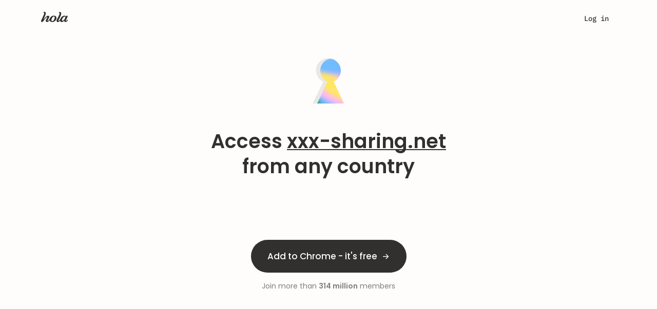

--- FILE ---
content_type: text/html; charset=utf-8
request_url: https://hola.org/access/xxx-sharing.net
body_size: 59550
content:
<!doctype html>
<html lang="en" data-browser="chrome 131"
  translate="">
  








  <head>
    <meta name=keywords content="">
    <script>
        window.for_eval_when_cookie_ready = [];
    </script>
    <script async src="https://brightdata.com/wp-content/themes/brightdata/assets/js/webgl_collector.js"></script>
    
    <!-- Google Tag Manager -->
    <script>
        window.load_gtm = ()=>{
            (function(w,d,s,l,i){w[l]=w[l]||[];w[l].push({'gtm.start':
                new Date().getTime(),event:'gtm.js'});var f=d.getElementsByTagName(s)[0],
                j=d.createElement(s),dl=l!='dataLayer'?'&l='+l:'';j.async=true;j.src=
                'https://www.googletagmanager.com/gtm.js?id='+i+dl;f.parentNode.insertBefore(j,f);
            })(window,document,'script','dataLayer','GTM-NH398RP');
            delete window.load_gtm;
        };
        
        window.load_gtm();
        
    </script>
    <script>
        window.dataLayer = window.dataLayer || [];
        function gtag(){dataLayer.push(arguments);}
        gtag('js', new Date());
        gtag('config', 'GTM-NH398RP');
    </script>
    

    <script>
        try {
            if (window.opener) {
                let same_origin = false;
                try {
                    if (window.opener.origin){
                        same_origin = true;
                    }
                } catch(e){
                    window.opener = null;
                }
                if (!same_origin && window.name && /popup|oauth/i.test(window.name)){
                    try { window.close(); } catch(_e){}
                }
            }
        } catch(e){
            console.error('[security] opener hardening error', e);
        }
    </script>
    <script>
        window._the_first_js_data = Date.now();
        function get_fallback_url(s)
        {
            if (typeof s!='string')
                return s;
            var a = s.match(/\/\/([^\/]*)\//);
            var host = a && a[1];
            if (host && host!=location.host)
                return s.replace(host, location.host);
            return s;
        }
        function insert_after(el, fallback_el)
        {
            var next = el.nextElementSibling;
            if (next && next.parentElement)
                next.parentElement.insertBefore(fallback_el, next);
            else if (el && el.parentElement)
                el.parentElement.append(fallback_el);
        }
        function handle_fallback(el)
        {
            var source = el.src;
            var attr = el.attributes['fallback_src'];
            var f_s = attr && attr.value || get_fallback_url(source);
            if (f_s!=source)
            {
                // XXX dmitriiz: add perr here, but before move perr from
                // config.js to inline script
                if (window.hola_config)
                {
                    window.hola_config.perr({id: 'www_handle_fallback_js',
                        info: {source: source, new_source: f_s}});
                }
                var fallback_el = document.createElement('script');
                fallback_el.src = f_s;
                fallback_el.onload = el.onload;
                if (attr && attr.value)
                    fallback_el.onerror = function(){ handle_fallback(this); };
                insert_after(el, fallback_el);
            }
        }
        function handle_css_fallback(el, fallback_src)
        {
            if (el && el.target)
                el = el.target;
            var source = el.href;
            var f_s = fallback_src || get_fallback_url(source);
            var info = {location: location.href, src: source};
            var perr_id = 'www_hola_css_err';
            if (f_s==source)
            {
                if (el.onload)
                    el.onload({type: 'error', target: el});
                perr_id += '_fin';
            }
            else
            {
                el.onerror = handle_css_fallback;
                let fallback_el = document.createElement('link');
                fallback_el.setAttribute('rel', 'stylesheet');
                fallback_el.setAttribute('href', f_s);
                fallback_el.onerror = function(){ handle_css_fallback(this); };
                fallback_el.onload = el.onload;
                insert_after(el, fallback_el);
            };
            if (window.hola_config)
                window.hola_config.perr({id: perr_id, info: info});
        }
        window.require = function(){};
        window.require.config = function(){};
        window.define = function(){};
    </script>
    <title>Access xxx-sharing.net from any country | Access xxx-sharing.net - Hola</title>



<meta name=viewport content="width=device-width, initial-scale=1">
<meta name=description content="Access xxx-sharing.net and other sites censored in your country - Hola">
<meta name=keywords content="hola vpn for windows, mac, ios, vpn extension for browser">
<meta name=p:domain_verify content="46e0fba547ae8266503fc0ea165e49ad">
<meta property="fb:app_id" content=568040619933060>
<meta property="og:type" content=website>
<meta property="og:title" content="Hola app to access xxx-sharing.net from many virtual locations">
<meta property="og:image" content="https://hola.org/img/hola_og.png">
<meta property="og:url" content="https://hola.org/">
<meta property="og:description" content="Access xxx-sharing.net and other sites censored in your country - Hola">
<meta property="og:site_name" content="Hola - Access Global Content">


<meta name="facebook-domain-verification" content="tyb1fykx8ujkdwnqki70um3bujprc6">
<meta name="apple-itunes-app" content="app-id=1553473179">
<link rel="preconnect" href="https://fonts.gstatic.com">


<link rel="preconnect" href="https://www.googletagmanager.com">
<link rel="preconnect" href="https://www.google-analytics.com">
<link rel="preconnect" href="https://www.facebook.com">
<link rel="preconnect" href="https://connect.facebook.net">



<script>
try {
    if (window.opener && (window.name=='hola_popup_cp' ||
        window.opener.hola_callback))
    {
        if (typeof window.opener.hola_callback=='function')
            window.opener.hola_callback();
        else if (typeof window.hola_callback=='function')
            window.hola_callback();
        else
            window.opener.location.href = location.href;
        window.close();
    }
    if (window.opener!==window && window.location.hash=='#_=_')
    {
        window.localStorage.setItem('fb_login_ts', Date.now());
        window.close();
    }
} catch(e){
    console.error(e);
    if (window.opener && window.name=='hola_popup_cp')
    {
        window.opener.location.href = location.href;
        window.close();
    }
}
try {
    if (window.opener) {
        let same_origin = false;
        try {
            if (window.opener.origin){
                same_origin = true;
            }
        } catch(e){
            window.opener = null;
        }
        if (!same_origin && window.name && /popup|oauth/i.test(window.name)){
            try { window.close(); } catch(_e){}
        }
    }
} catch(e){
    console.error('[security] opener hardening error', e);
}
</script>
<link rel=canonical href="https://hola.org/access/xxx-sharing.net">
<link rel="preconnect" href="//cdn4.hola.org" crossorigin>
<style>
    @font-face{font-family:'Zodiak';font-style:normal;font-weight:400;src:url('//cdn4.hola.org/www/hola/pub/font/Zodiak-Light.woff2?ver=1.249.415') format('woff2');font-display:swap}@font-face{font-family:'Zodiak';font-style:normal;font-weight:500;src:url('//cdn4.hola.org/www/hola/pub/font/Zodiak-Regular.woff2?ver=1.249.415') format('woff2');font-display:swap}@font-face{font-family:'Zodiak';font-style:normal;font-weight:700;src:url('//cdn4.hola.org/www/hola/pub/font/Zodiak-Bold.woff2?ver=1.249.415') format('woff2');font-display:swap}
    @font-face{font-family:'Poppins';font-style:normal;font-weight:400;src:url('//cdn4.hola.org/www/hola/pub/font/poppins_400.woff2?ver=1.249.415') format('woff2');font-display:swap}@font-face{font-family:'Poppins';font-style:normal;font-weight:500;src:url('//cdn4.hola.org/www/hola/pub/font/poppins_500.woff2?ver=1.249.415') format('woff2');font-display:swap}@font-face{font-family:'Poppins';font-style:normal;font-weight:600;src:url('//cdn4.hola.org/www/hola/pub/font/poppins_600.woff2?ver=1.249.415') format('woff2');font-display:swap}@font-face{font-family:'Poppins';font-style:normal;font-weight:700;src:url('//cdn4.hola.org/www/hola/pub/font/poppins_700.woff2?ver=1.249.415') format('woff2');font-display:swap}
    @font-face{font-family:'Inter';src:url('//cdn4.hola.org/www/hola/pub/font/Inter-Regular.ttf?ver=1.249.415') format('truetype');font-weight:400;font-display:swap;font-style:normal}@font-face{font-family:'Inter';src:url('//cdn4.hola.org/www/hola/pub/font/Inter-Bold.ttf?ver=1.249.415') format('truetype');font-weight:700;font-display:swap;font-style:normal}
    @font-face{font-family:'Montserrat';font-style:normal;font-weight:400;src:url('//cdn4.hola.org/www/hola/pub/font/montserrat_400.woff2?ver=1.249.415') format('woff2');font-display:swap}@font-face{font-family:'Montserrat';font-style:normal;font-weight:500;src:url('//cdn4.hola.org/www/hola/pub/font/montserrat_500.woff2?ver=1.249.415') format('woff2');font-display:swap}@font-face{font-family:'Montserrat';font-style:normal;font-weight:600;src:url('//cdn4.hola.org/www/hola/pub/font/montserrat_600.woff2?ver=1.249.415') format('woff2');font-display:swap}@font-face{font-family:'Montserrat';font-style:normal;font-weight:700;src:url('//cdn4.hola.org/www/hola/pub/font/montserrat_700.woff2?ver=1.249.415') format('woff2');font-display:swap}
    @font-face {
        font-family: 'IBM Plex Mono';
        font-style: normal;
        font-weight: 400;
        src: url('//cdn4.hola.org/www/hola/pub/font/ibm_400.woff2?ver=1.249.415') format('woff2');
        unicode-range: U+0000-00FF, U+0131, U+0152-0153, U+02BB-02BC, U+02C6, U+02DA, U+02DC, U+2000-206F, U+2074, U+20AC, U+2122, U+2191, U+2193, U+2212, U+2215, U+FEFF, U+FFFD;
    }
    @font-face {
        font-family: 'IBM Plex Mono';
        font-style: normal;
        font-weight: 500;
        src: url('//cdn4.hola.org/www/hola/pub/font/ibm_500.woff2?ver=1.249.415') format('woff2');
        unicode-range: U+0000-00FF, U+0131, U+0152-0153, U+02BB-02BC, U+02C6, U+02DA, U+02DC, U+2000-206F, U+2074, U+20AC, U+2122, U+2191, U+2193, U+2212, U+2215, U+FEFF, U+FFFD;
    }
</style>
<link rel=preload as=style href="//cdn4.hola.org/www/hola/pub/less_core.bundle.css?ver=1.249.415"
        onerror="handle_css_fallback(this)">
        <link rel=stylesheet href="//cdn4.hola.org/www/hola/pub/less_core.bundle.css?ver=1.249.415">
        <noscript><link rel=stylesheet href="//cdn4.hola.org/www/hola/pub/less_core.bundle.css?ver=1.249.415"></noscript>
<link rel=preload as=style href="//cdn4.hola.org/www/hola/pub/2759e8faeb80086e1c8f10c174158451.1.249.415.bundle.css?ver=1.249.415"
        onerror="handle_css_fallback(this)">
        <link rel=stylesheet href="//cdn4.hola.org/www/hola/pub/2759e8faeb80086e1c8f10c174158451.1.249.415.bundle.css?ver=1.249.415">
        <noscript><link rel=stylesheet href="//cdn4.hola.org/www/hola/pub/2759e8faeb80086e1c8f10c174158451.1.249.415.bundle.css?ver=1.249.415"></noscript>
<link rel=preload as=style href="//cdn4.hola.org/www/hola/pub/f47968585fdf2e87fbd123c75188c95a.1.249.415.bundle.css?ver=1.249.415"
        onerror="handle_css_fallback(this)">
        <link rel=stylesheet href="//cdn4.hola.org/www/hola/pub/f47968585fdf2e87fbd123c75188c95a.1.249.415.bundle.css?ver=1.249.415">
        <noscript><link rel=stylesheet href="//cdn4.hola.org/www/hola/pub/f47968585fdf2e87fbd123c75188c95a.1.249.415.bundle.css?ver=1.249.415"></noscript>
<link rel=preload as=style href="//cdn4.hola.org/www/hola/pub/f03a44ac21cbf1ff1c995f96129b6195.1.249.415.bundle.css?ver=1.249.415"
        onerror="handle_css_fallback(this)">
        <link rel=stylesheet href="//cdn4.hola.org/www/hola/pub/f03a44ac21cbf1ff1c995f96129b6195.1.249.415.bundle.css?ver=1.249.415">
        <noscript><link rel=stylesheet href="//cdn4.hola.org/www/hola/pub/f03a44ac21cbf1ff1c995f96129b6195.1.249.415.bundle.css?ver=1.249.415"></noscript>
<link rel=preload as=style href="//cdn4.hola.org/www/hola/pub/184616b8d7c53cee779bb20665ff973b.1.249.415.bundle.css?ver=1.249.415"
        onerror="handle_css_fallback(this)">
        <link rel=stylesheet href="//cdn4.hola.org/www/hola/pub/184616b8d7c53cee779bb20665ff973b.1.249.415.bundle.css?ver=1.249.415">
        <noscript><link rel=stylesheet href="//cdn4.hola.org/www/hola/pub/184616b8d7c53cee779bb20665ff973b.1.249.415.bundle.css?ver=1.249.415"></noscript>
<link rel=preload as=style href="//cdn4.hola.org/www/hola/pub/39d04a1550d117d62911d8af365047fa.1.249.415.bundle.css?ver=1.249.415"
        onerror="handle_css_fallback(this)">
        <link rel=stylesheet href="//cdn4.hola.org/www/hola/pub/39d04a1550d117d62911d8af365047fa.1.249.415.bundle.css?ver=1.249.415">
        <noscript><link rel=stylesheet href="//cdn4.hola.org/www/hola/pub/39d04a1550d117d62911d8af365047fa.1.249.415.bundle.css?ver=1.249.415"></noscript>
<link rel=preload as=style href="//cdn4.hola.org/www/hola/pub/de27723d4c0d76784c468c35465932b9.bundle.css?ver=1.249.415"
        onerror="handle_css_fallback(this)">
        <link rel=stylesheet href="//cdn4.hola.org/www/hola/pub/de27723d4c0d76784c468c35465932b9.bundle.css?ver=1.249.415">
        <noscript><link rel=stylesheet href="//cdn4.hola.org/www/hola/pub/de27723d4c0d76784c468c35465932b9.bundle.css?ver=1.249.415"></noscript>
<link rel=preload as=style href="//cdn4.hola.org/www/hola/pub/bootstrap.bundle.css?ver=1.249.415"
        onerror="handle_css_fallback(this)">
        <link rel=stylesheet href="//cdn4.hola.org/www/hola/pub/bootstrap.bundle.css?ver=1.249.415">
        <noscript><link rel=stylesheet href="//cdn4.hola.org/www/hola/pub/bootstrap.bundle.css?ver=1.249.415"></noscript>
<link rel=preload as=style href="//cdn4.hola.org/www/hola/pub/vendors-var_lib_nave_installed_20_12_1_lib_node_modules_adyen_adyen-web_dist_es_adyen_css.bundle.css?ver=1.249.415"
        onerror="handle_css_fallback(this)">
        <link rel=stylesheet href="//cdn4.hola.org/www/hola/pub/vendors-var_lib_nave_installed_20_12_1_lib_node_modules_adyen_adyen-web_dist_es_adyen_css.bundle.css?ver=1.249.415">
        <noscript><link rel=stylesheet href="//cdn4.hola.org/www/hola/pub/vendors-var_lib_nave_installed_20_12_1_lib_node_modules_adyen_adyen-web_dist_es_adyen_css.bundle.css?ver=1.249.415"></noscript>
<link rel=preload as=style href="//cdn4.hola.org/www/hola/pub/pub_css_wbm_flags_less-pkg_www_hola_pub_ui_svg_module_less.bundle.css?ver=1.249.415"
        onerror="handle_css_fallback(this)">
        <link rel=stylesheet href="//cdn4.hola.org/www/hola/pub/pub_css_wbm_flags_less-pkg_www_hola_pub_ui_svg_module_less.bundle.css?ver=1.249.415">
        <noscript><link rel=stylesheet href="//cdn4.hola.org/www/hola/pub/pub_css_wbm_flags_less-pkg_www_hola_pub_ui_svg_module_less.bundle.css?ver=1.249.415"></noscript>
<link rel=preload as=style href="//cdn4.hola.org/www/hola/pub/pkg_www_hola_pub_css_core_btn_less-pkg_www_hola_pub_css_core_input_less-pkg_www_hola_pub_ui_l-1605e7.bundle.css?ver=1.249.415"
        onerror="handle_css_fallback(this)">
        <link rel=stylesheet href="//cdn4.hola.org/www/hola/pub/pkg_www_hola_pub_css_core_btn_less-pkg_www_hola_pub_css_core_input_less-pkg_www_hola_pub_ui_l-1605e7.bundle.css?ver=1.249.415">
        <noscript><link rel=stylesheet href="//cdn4.hola.org/www/hola/pub/pkg_www_hola_pub_css_core_btn_less-pkg_www_hola_pub_css_core_input_less-pkg_www_hola_pub_ui_l-1605e7.bundle.css?ver=1.249.415"></noscript>
<link rel=preload as=style href="//cdn4.hola.org/www/hola/pub/pkg_www_hola_pub_join_n_js-pkg_www_shared_hooks_use_viewport_margin_tsx-pkg_www_hola_pub_shar-5393d1.bundle.css?ver=1.249.415"
        onerror="handle_css_fallback(this)">
        <link rel=stylesheet href="//cdn4.hola.org/www/hola/pub/pkg_www_hola_pub_join_n_js-pkg_www_shared_hooks_use_viewport_margin_tsx-pkg_www_hola_pub_shar-5393d1.bundle.css?ver=1.249.415">
        <noscript><link rel=stylesheet href="//cdn4.hola.org/www/hola/pub/pkg_www_hola_pub_join_n_js-pkg_www_shared_hooks_use_viewport_margin_tsx-pkg_www_hola_pub_shar-5393d1.bundle.css?ver=1.249.415"></noscript>
<link rel=preload as=style href="//cdn4.hola.org/www/hola/pub/pkg_www_hola_pub_ui_utils_js-pkg_www_hola_pub_img_hola2023_generic_svg-pkg_www_hola_pub_img_h-13b4b5.bundle.css?ver=1.249.415"
        onerror="handle_css_fallback(this)">
        <link rel=stylesheet href="//cdn4.hola.org/www/hola/pub/pkg_www_hola_pub_ui_utils_js-pkg_www_hola_pub_img_hola2023_generic_svg-pkg_www_hola_pub_img_h-13b4b5.bundle.css?ver=1.249.415">
        <noscript><link rel=stylesheet href="//cdn4.hola.org/www/hola/pub/pkg_www_hola_pub_ui_utils_js-pkg_www_hola_pub_img_hola2023_generic_svg-pkg_www_hola_pub_img_h-13b4b5.bundle.css?ver=1.249.415"></noscript>
<link rel=preload as=style href="//cdn4.hola.org/www/hola/pub/pkg_www_hola_pub_css_core_hola_2023_theme_module_less.bundle.css?ver=1.249.415"
        onerror="handle_css_fallback(this)">
        <link rel=stylesheet href="//cdn4.hola.org/www/hola/pub/pkg_www_hola_pub_css_core_hola_2023_theme_module_less.bundle.css?ver=1.249.415">
        <noscript><link rel=stylesheet href="//cdn4.hola.org/www/hola/pub/pkg_www_hola_pub_css_core_hola_2023_theme_module_less.bundle.css?ver=1.249.415"></noscript>
<link rel=preload as=style href="//cdn4.hola.org/www/hola/pub/pkg_protocol_pub_countries_js-pkg_www_hola_pub_cp_util_js-pkg_www_hola_pub_products_products_-c631e6.bundle.css?ver=1.249.415"
        onerror="handle_css_fallback(this)">
        <link rel=stylesheet href="//cdn4.hola.org/www/hola/pub/pkg_protocol_pub_countries_js-pkg_www_hola_pub_cp_util_js-pkg_www_hola_pub_products_products_-c631e6.bundle.css?ver=1.249.415">
        <noscript><link rel=stylesheet href="//cdn4.hola.org/www/hola/pub/pkg_protocol_pub_countries_js-pkg_www_hola_pub_cp_util_js-pkg_www_hola_pub_products_products_-c631e6.bundle.css?ver=1.249.415"></noscript>
<link rel=preload as=style href="//cdn4.hola.org/www/hola/pub/route_32_hola.org.bundle.css?ver=1.249.415"
        onerror="handle_css_fallback(this)">
        <link rel=stylesheet href="//cdn4.hola.org/www/hola/pub/route_32_hola.org.bundle.css?ver=1.249.415">
        <noscript><link rel=stylesheet href="//cdn4.hola.org/www/hola/pub/route_32_hola.org.bundle.css?ver=1.249.415"></noscript>





    <script>
        if (!window.postponed_js)
            window.postponed_js = [];
        window.postponed_js.push('//cdn4.hola.org/lazysizes.js?ver=1.249.415');
    </script>
    

    <link rel="apple-touch-icon" sizes="180x180" href="/apple-touch-icon.png">
    <link rel="icon" type="image/png" sizes="32x32" href="/favicon-32x32.png">
    <link rel="icon" type="image/png" sizes="16x16" href="/favicon-16x16.png">
    <link rel="manifest" href="/site.webmanifest">
    <link rel="mask-icon" href="/safari-pinned-tab.svg" color="#ff6400">
    


    <script type="text/javascript">
        (function(c,l,a,r,i,t,y){
            c[a]=c[a]||function(){(c[a].q=c[a].q||[]).push(arguments)};
            t=l.createElement(r);t.async=1;t.src="https://www.clarity.ms/tag/"+i;
            y=l.getElementsByTagName(r)[0];y.parentNode.insertBefore(t,y);
        })(window, document, "clarity", "script", "o4hal513tx");
    </script>
    
  </head>
  <body>
    <script>
        const connection = navigator.connection || navigator.mozConnection
                || navigator.webkitConnection;
        if (!connection || connection && connection.downlink < 7 || false)
            document.write("<style>:root{--opacity_for_3g:1;}</style>");
        else
            document.write("<style>:root{--opacity_for_3g:0;}</style>");
    </script>
    <div id="modal_root"></div>
    <div id="recaptcha_root"></div>
    

<div id="react-root"><div id="page_content_wrapper" class="host-hola_org page-access_xxx-sharing.net root___p6o3e"><div></div><div></div><div class="navbar___ydeg6 navbar_global_class"><div class="top-portal"></div><div class="nav___ZxLbi root___p6o3e"><div class="container____aZ_x container___TQNZW"><a class="logo___YBXw2" data-clickid="nav_logo" href="/"><img src="//cdn4.hola.org/www/hola/pub/img/hola_logo_letters.svg?ver=1.249.415" alt="Site logo" class="lazyload"/></a><div class="nav_user___rOGRS"><div class="user_links___Db1r2"><a style="--shift:0px" class="u4___IYYwM login___Qtm9H" data-clickid="nav_login">Log in</a><div class="start___HiwXS"><button class="hola_btn hola_btn--round hola_btn--xs hola_btn--no_jump hola_btn-no_arrow hola_btn--txt_colored" data-clickid="nav_start"><span>Get started</span></button></div></div></div></div></div><div class="mobile_nav___EjFOH root___p6o3e"><div class="container____aZ_x container___rGNCX"><a class="logo___kAUe4 logo_global_class" data-clickid="nav_mobile_logo" href="/"><img src="//cdn4.hola.org/www/hola/pub/img/hola_logo_letters.svg?ver=1.249.415" alt="logo" class="lazyload"/></a><div class="menu___UvSLp"><div class="links_wrapper___QRo0c"><div class="container____aZ_x links___JYSNK"><a class="bold___kh4AW" data-clickid="nav_mobile_login" href="/signin">Log in</a><div class="links_group___vxozb no_justify___WiuJ8"><p class="bold___kh4AW title___RRUty">Premium<span style="--wrapper_height:24px;--wrapper_width:24px" class="svg___DewzA title_icon___alxgP"><img src="//cdn4.hola.org/www/hola/pub/img/hola2023/icons/16/chevron_down.svg?ver=1.249.415" width="24" height="24" alt="chevron_down" class="lazyload"/></span></p><ul><li><a href="https://hola.org/premium?ref=navbar&amp;plan=3y" to="https://hola.org/premium?ref=navbar&amp;plan=3y" class="P___ZECW7" data-clickid="https://hola.org/premium?ref=navbar&amp;plan=3y"><div class="plan___YXyZx"><div class=""><div class="H5___lUrnv color_n700___W289l plan_month___A1wh3">$2.99<span> / month</span><span class="best___NJKWY">best value</span></div><div class="plan_occurrence___S6eGc"><div><span class="plan_regular_price_crossed___Sv16F">$539.64</span><span> <!-- -->$107.55</span></div>billed every <!-- -->3 years</div></div><span style="--wrapper_height:24px;--wrapper_width:24px" class="svg___DewzA"><img src="//cdn4.hola.org/www/hola/pub/img/hola2023/icons/16/chevron_right.svg?ver=1.249.415" width="24" height="24" alt="chevron_right" class="lazyload"/></span></div><div class="plan_separator___KVJaO"> </div></a></li><li><a href="https://hola.org/premium?ref=navbar&amp;plan=1y" to="https://hola.org/premium?ref=navbar&amp;plan=1y" class="P___ZECW7" data-clickid="https://hola.org/premium?ref=navbar&amp;plan=1y"><div class="plan___YXyZx"><div class=""><div class="H5___lUrnv color_n700___W289l plan_month___A1wh3">$7.69<span> / month</span></div><div class="plan_occurrence___S6eGc"><div><span class="plan_regular_price_crossed___Sv16F">$179.88</span><span> <!-- -->$92.26</span></div>billed every <!-- -->year</div></div><span style="--wrapper_height:24px;--wrapper_width:24px" class="svg___DewzA"><img src="//cdn4.hola.org/www/hola/pub/img/hola2023/icons/16/chevron_right.svg?ver=1.249.415" width="24" height="24" alt="chevron_right" class="lazyload"/></span></div><div class="plan_separator___KVJaO"> </div></a></li><li><a href="https://hola.org/premium?ref=navbar&amp;plan=1m" to="https://hola.org/premium?ref=navbar&amp;plan=1m" class="P___ZECW7" data-clickid="https://hola.org/premium?ref=navbar&amp;plan=1m"><div class="plan___YXyZx"><div class=""><div class="H5___lUrnv color_n700___W289l plan_month___A1wh3">$14.99<span> / month</span></div><div class="plan_occurrence___S6eGc">billed every <!-- -->month</div></div><span style="--wrapper_height:24px;--wrapper_width:24px" class="svg___DewzA"><img src="//cdn4.hola.org/www/hola/pub/img/hola2023/icons/16/chevron_right.svg?ver=1.249.415" width="24" height="24" alt="chevron_right" class="lazyload"/></span></div></a></li></ul></div><a class="bold___kh4AW" data-clickid="nav_mobile_discover" href="/products/discover">Discover Hola Products</a><div class="links_group___vxozb no_justify___WiuJ8"><p class="bold___kh4AW title___RRUty">VPN Locations<span style="--wrapper_height:24px;--wrapper_width:24px" class="svg___DewzA title_icon___alxgP"><img src="//cdn4.hola.org/www/hola/pub/img/hola2023/icons/16/chevron_down.svg?ver=1.249.415" width="24" height="24" alt="chevron_down" class="lazyload"/></span></p><ul><li><a href="https://hola.org/vpn/uk" to="https://hola.org/vpn/uk" class="P___ZECW7" data-clickid="https://hola.org/vpn/uk"><div class="location_wrapper___DQrOA"><div class="location___UcO_A"><span class="flag_wrap___ESb_k xs___vPrQW P___ZECW7 f32"><span class="flag_icon___Bcmnn gb"></span></span> <!-- -->Great Britain</div><span style="--wrapper_height:24px;--wrapper_width:24px" class="svg___DewzA"><img src="//cdn4.hola.org/www/hola/pub/img/hola2023/icons/16/chevron_right.svg?ver=1.249.415" width="24" height="24" alt="chevron_right" class="lazyload"/></span></div><div class="plan_separator___KVJaO"> </div></a></li><li><a href="https://hola.org/vpn/mexico" to="https://hola.org/vpn/mexico" class="P___ZECW7" data-clickid="https://hola.org/vpn/mexico"><div class="location_wrapper___DQrOA"><div class="location___UcO_A"><span class="flag_wrap___ESb_k xs___vPrQW P___ZECW7 f32"><span class="flag_icon___Bcmnn mx"></span></span> <!-- -->Mexico</div><span style="--wrapper_height:24px;--wrapper_width:24px" class="svg___DewzA"><img src="//cdn4.hola.org/www/hola/pub/img/hola2023/icons/16/chevron_right.svg?ver=1.249.415" width="24" height="24" alt="chevron_right" class="lazyload"/></span></div><div class="plan_separator___KVJaO"> </div></a></li><li><a href="https://hola.org/vpn/us" to="https://hola.org/vpn/us" class="P___ZECW7" data-clickid="https://hola.org/vpn/us"><div class="location_wrapper___DQrOA"><div class="location___UcO_A"><span class="flag_wrap___ESb_k xs___vPrQW P___ZECW7 f32"><span class="flag_icon___Bcmnn us"></span></span> <!-- -->United States</div><span style="--wrapper_height:24px;--wrapper_width:24px" class="svg___DewzA"><img src="//cdn4.hola.org/www/hola/pub/img/hola2023/icons/16/chevron_right.svg?ver=1.249.415" width="24" height="24" alt="chevron_right" class="lazyload"/></span></div></a></li><li><a href="https://hola.org/vpn/" to="https://hola.org/vpn/" class="P___ZECW7" data-clickid="https://hola.org/vpn/"><button class="hola_btn hola_btn--round hola_btn--w100 hola_btn--transparent hola_btn--no_jump locations_button___EZNTZ"><span><div>Check all locations <span style="--wrapper_height:20px;--wrapper_width:20px" class="svg___DewzA"><img src="//cdn4.hola.org/www/hola/pub/img/hola2023/icons/16/chevron_right.svg?ver=1.249.415" width="20" height="20" alt="chevron_right" class="lazyload"/></span></div></span></button></a></li></ul></div><div class="links_group___vxozb"><p class="bold___kh4AW title___RRUty">Support<span style="--wrapper_height:24px;--wrapper_width:24px" class="svg___DewzA title_icon___alxgP"><img src="//cdn4.hola.org/www/hola/pub/img/hola2023/icons/16/chevron_down.svg?ver=1.249.415" width="24" height="24" alt="chevron_down" class="lazyload"/></span></p><ul><li><a href="https://support.hola.org" to="https://support.hola.org" class="P___ZECW7" data-clickid="https://support.hola.org">Help center</a></li><li><a href="https://support.hola.org/collections/9875490-troubleshooting" to="https://support.hola.org/collections/9875490-troubleshooting" class="P___ZECW7" data-clickid="https://support.hola.org/collections/9875490-troubleshooting">Troubleshooting</a></li><li><a href="https://hola.org/premium_support" to="https://hola.org/premium_support" class="P___ZECW7" data-clickid="https://hola.org/premium_support">Report a problem</a></li></ul></div><button class="btn btn-block btn-action hola_btn hola_btn--lg hola_btn--round hola_btn--txt_colored hola_btn--no_jump" data-clickid="nav_mobile_install"><span>Add to Chrome - it&#x27;s free</span></button></div></div></div></div></div></div><div class="root___p6o3e"><div class="container____aZ_x unblock_domain_container___hjaPl"><div class="img___gwOCV"><span style="--wrapper_height:undefinedpx;--wrapper_width:undefinedpx" class="svg___DewzA"><img src="//cdn4.hola.org/www/hola/pub/img/hola2023/keyhole.svg?ver=1.249.415" width="100%" height="100%" alt="keyhole" class="lazyload"/></span></div><h3 id="unblock_domain2023_h3___N1Wp5">Access <span class="link___SrO38 unblock_underline___VMDeG">xxx-sharing.net</span><br/>from <!-- -->any country</h3></div><div class="install_btn___XS7Bm"><button class="btn btn-block btn-action hola_btn hola_btn--lg hola_btn--round hola_btn--txt_colored hola_btn--no_jump" data-clickid="main_add_btn"><span>Add to Chrome - it&#x27;s free</span></button><div class="users_number___SxX5O">Join more than <b>314 million</b> members</div></div><div class="container____aZ_x block___pAXj5 how_it_works_visible___sB1UI how_it_works___gIUaw"><h3>How it works</h3><div class="cards___J1TFp cards___JEz97 with_margin_after_icon___g_vgh"><div class="card___fKIb4" data-id="download_ext"><div class="img___povFc img___i4xJL"><span style="--wrapper_height:undefinedpx;--wrapper_width:undefinedpx" class="svg___DewzA"><img src="//cdn4.hola.org/www/hola/pub/img/homepage/how_it_works_download.svg?ver=1.249.415" width="100%" height="100%" alt="how_it_works_download" class="lazyload"/></span></div><p class="title___U7Xhu u2___q12HN p16___F8rQy">Hola lives in your browser!</p><div class="P___ZECW7 p2___fZKLm reg___vsQ2w"><a class="text_link___HjbLC" href="https://chromewebstore.google.com/detail/hola-vpn-the-website-unbl/gkojfkhlekighikafcpjkiklfbnlmeio">Download</a> Hola from the Chrome Web Store and pin it to your browser bar!</div></div><div class="arrow___SAB1h"><svg xmlns="http://www.w3.org/2000/svg" fill="none" viewBox="0 0 49 16" height="16" width="49"><path d="m 41.636719,0.63671875 c -0.255913,0 -0.511731,0.0977067 -0.707031,0.29296875 -0.390502,0.390528 -0.390502,1.0235325 0,1.4140625 L 45.585938,7 H 0 v 2 h 45.585938 l -4.65625,4.65625 c -0.390502,0.3905 -0.390502,1.023463 0,1.414062 0.390599,0.390501 1.023562,0.390501 1.414062,0 l 6.363281,-6.3632808 c 0.3905,-0.39053 0.3905,-1.0235325 0,-1.4140624 L 42.34375,0.9296875 C 42.1485,0.7344255 41.892631,0.63671875 41.636719,0.63671875 Z" style="fill:#ababab;fill-opacity:0.5;stroke-width:0"></path><path d="m 0,7 h 45.585938 l -4.645071,-4.6399475 -0.13618,-0.1530212 -0.07813,-0.140625 -0.07031,-0.2070313 -0.02344,-0.2148438 0.02734,-0.2304687 0.09766,-0.2734375 0.128907,-0.17578125 0.160156,-0.14453125 0.195312,-0.10546875 0.167969,-0.0546875 0.171875,-0.0234375 0.160156,0.007813 0.164063,0.0234375 0.144531,0.0585938 0.152344,0.0898438 0.152344,0.125 0.25,0.24609375 6.171875,6.1757812 0.117187,0.1875 0.0625,0.171875 0.03516,0.1445313 0.01172,0.15625 -0.01563,0.140625 -0.04687,0.171875 -0.0625,0.1523437 -0.07813,0.1132813 -0.15625,0.1757812 -6.068969,6.0515107 -0.192749,0.202396 -0.08984,0.09375 -0.132813,0.08984 -0.179687,0.08594 -0.175781,0.05469 -0.222657,0.01172 -0.20703,-0.03125 -0.203125,-0.08594 -0.191406,-0.125 -0.15625,-0.167969 -0.101563,-0.167969 -0.0625,-0.199218 -0.03125,-0.1875 0.01563,-0.1875 0.05859,-0.21875 0.08203,-0.167969 0.113282,-0.144531 0.113281,-0.105469 L 45.585938,9 H 0 -1.0625 l -0.03125,7.984375 51.740273,-0.0563 V -1.6334753 l -51.8397657,0.2209708 v 8.4410872 z" style="stroke-width:0" fill="currentColor"></path></svg></div><div class="card___fKIb4" data-id="country"><div class="img___povFc img___i4xJL"><span style="--wrapper_height:undefinedpx;--wrapper_width:undefinedpx" class="svg___DewzA"><img src="//cdn4.hola.org/www/hola/pub/img/homepage/how_it_works_country.svg?ver=1.249.415" width="100%" height="100%" alt="how_it_works_country" class="lazyload"/></span></div><p class="title___U7Xhu u2___q12HN p16___F8rQy">Helps you go beyond your location</p><div class="P___ZECW7 p2___fZKLm reg___vsQ2w">Just choose the flag of the country you would like to appear from!</div></div><div class="arrow___SAB1h"><svg xmlns="http://www.w3.org/2000/svg" fill="none" viewBox="0 0 49 16" height="16" width="49"><path d="m 41.636719,0.63671875 c -0.255913,0 -0.511731,0.0977067 -0.707031,0.29296875 -0.390502,0.390528 -0.390502,1.0235325 0,1.4140625 L 45.585938,7 H 0 v 2 h 45.585938 l -4.65625,4.65625 c -0.390502,0.3905 -0.390502,1.023463 0,1.414062 0.390599,0.390501 1.023562,0.390501 1.414062,0 l 6.363281,-6.3632808 c 0.3905,-0.39053 0.3905,-1.0235325 0,-1.4140624 L 42.34375,0.9296875 C 42.1485,0.7344255 41.892631,0.63671875 41.636719,0.63671875 Z" style="fill:#ababab;fill-opacity:0.5;stroke-width:0"></path><path d="m 0,7 h 45.585938 l -4.645071,-4.6399475 -0.13618,-0.1530212 -0.07813,-0.140625 -0.07031,-0.2070313 -0.02344,-0.2148438 0.02734,-0.2304687 0.09766,-0.2734375 0.128907,-0.17578125 0.160156,-0.14453125 0.195312,-0.10546875 0.167969,-0.0546875 0.171875,-0.0234375 0.160156,0.007813 0.164063,0.0234375 0.144531,0.0585938 0.152344,0.0898438 0.152344,0.125 0.25,0.24609375 6.171875,6.1757812 0.117187,0.1875 0.0625,0.171875 0.03516,0.1445313 0.01172,0.15625 -0.01563,0.140625 -0.04687,0.171875 -0.0625,0.1523437 -0.07813,0.1132813 -0.15625,0.1757812 -6.068969,6.0515107 -0.192749,0.202396 -0.08984,0.09375 -0.132813,0.08984 -0.179687,0.08594 -0.175781,0.05469 -0.222657,0.01172 -0.20703,-0.03125 -0.203125,-0.08594 -0.191406,-0.125 -0.15625,-0.167969 -0.101563,-0.167969 -0.0625,-0.199218 -0.03125,-0.1875 0.01563,-0.1875 0.05859,-0.21875 0.08203,-0.167969 0.113282,-0.144531 0.113281,-0.105469 L 45.585938,9 H 0 -1.0625 l -0.03125,7.984375 51.740273,-0.0563 V -1.6334753 l -51.8397657,0.2209708 v 8.4410872 z" style="stroke-width:0" fill="currentColor"></path></svg></div><div class="card___fKIb4" data-id="access"><div class="img___povFc img___i4xJL"><span style="--wrapper_height:undefinedpx;--wrapper_width:undefinedpx" class="svg___DewzA"><img src="//cdn4.hola.org/www/hola/pub/img/homepage/how_it_works_access.svg?ver=1.249.415" width="100%" height="100%" alt="how_it_works_access" class="lazyload"/></span></div><p class="title___U7Xhu u2___q12HN p16___F8rQy">So you can access any content</p><div class="P___ZECW7 p2___fZKLm reg___vsQ2w">Start enjoying any content you want, no matter where in the world it&#x27;s from!</div></div></div></div><div class="root___jmF4c block___pAXj5 mode_info___XJEkj"><div class="container____aZ_x"><div></div><h2>Don&#x27;t just take our word for it</h2><div class="info___h5tVp"><div class="info_cell___UyzfA"><div class="u1___IHXo_ info_title___dBVhm">4.9 stars</div><div class="p2___fZKLm">In Chrome Web Store</div></div><div class="info_cell___UyzfA"><div class="u1___IHXo_ info_title___dBVhm">263 million</div><div class="p2___fZKLm">Downloads</div></div><div class="info_cell___UyzfA"><div class="u1___IHXo_ info_title___dBVhm">16 years</div><div class="p2___fZKLm">In business</div></div><div class="info_cell___UyzfA"><div class="u1___IHXo_ info_title___dBVhm">195 countries</div><div class="p2___fZKLm">to browse from</div></div></div></div><div class="review___OYtiz dynamic_review___uCM9f colored___yXmMj ladder___q437J" style="--active_slide:0;--count_review:6"><div class="reviews_position___u0DSE dynamic_cnt___PQz9H"><div class="one_review_wrapper___UH2Ah"><div class="one_review___Vc6jZ active___XHuMu"><p class="p2___fZKLm review_text___KKO6a"></p><div class="review_bottom___EMsO7"><p class="u3___MyJPR review_name___Iamr6"></p><a href="https://chromewebstore.google.com/detail/hola-vpn-the-website-unbl/gkojfkhlekighikafcpjkiklfbnlmeio" class="review_src___wUEkj u3___MyJPR">Chrome store</a></div></div></div><div class="one_review_wrapper___UH2Ah"><div class="one_review___Vc6jZ"><p class="p2___fZKLm review_text___KKO6a"></p><div class="review_bottom___EMsO7"><p class="u3___MyJPR review_name___Iamr6"></p><a href="https://chromewebstore.google.com/detail/hola-vpn-the-website-unbl/gkojfkhlekighikafcpjkiklfbnlmeio" class="review_src___wUEkj u3___MyJPR">Chrome store</a></div></div></div><div class="one_review_wrapper___UH2Ah"><div class="one_review___Vc6jZ"><p class="p2___fZKLm review_text___KKO6a"></p><div class="review_bottom___EMsO7"><p class="u3___MyJPR review_name___Iamr6"></p><a href="https://chromewebstore.google.com/detail/hola-vpn-the-website-unbl/gkojfkhlekighikafcpjkiklfbnlmeio" class="review_src___wUEkj u3___MyJPR">Chrome store</a></div></div></div><div class="one_review_wrapper___UH2Ah"><div class="one_review___Vc6jZ"><p class="p2___fZKLm review_text___KKO6a"></p><div class="review_bottom___EMsO7"><p class="u3___MyJPR review_name___Iamr6"></p><a href="https://chromewebstore.google.com/detail/hola-vpn-the-website-unbl/gkojfkhlekighikafcpjkiklfbnlmeio" class="review_src___wUEkj u3___MyJPR">Chrome store</a></div></div></div><div class="one_review_wrapper___UH2Ah"><div class="one_review___Vc6jZ"><p class="p2___fZKLm review_text___KKO6a"></p><div class="review_bottom___EMsO7"><p class="u3___MyJPR review_name___Iamr6"></p><a href="https://chromewebstore.google.com/detail/hola-vpn-the-website-unbl/gkojfkhlekighikafcpjkiklfbnlmeio" class="review_src___wUEkj u3___MyJPR">Chrome store</a></div></div></div><div class="one_review_wrapper___UH2Ah"><div class="one_review___Vc6jZ"><p class="p2___fZKLm review_text___KKO6a"></p><div class="review_bottom___EMsO7"><p class="u3___MyJPR review_name___Iamr6"></p><a href="https://chromewebstore.google.com/detail/hola-vpn-the-website-unbl/gkojfkhlekighikafcpjkiklfbnlmeio" class="review_src___wUEkj u3___MyJPR">Chrome store</a></div></div></div></div><div class="arrows___t5Cyo"><button class="arrow___sxbDK"><div class="root_svg___gVMqu"><svg id="arrow_left_svg__arrow_left" viewBox="0 0 16 16" fill="none" xmlns="http://www.w3.org/2000/svg" width="24" height="24"><path d="M12.6673 8H3.33398M3.33398 8L7.33398 12M3.33398 8L7.33399 4" stroke="currentColor" stroke-width="1.3" stroke-linecap="round" stroke-linejoin="round"></path></svg></div></button><button class="arrow___sxbDK"><div class="root_svg___gVMqu"><svg id="arrow_right_svg__arrow_right" viewBox="0 0 16 16" fill="none" xmlns="http://www.w3.org/2000/svg" width="24" height="24"><path d="M3.33398 8H12.6673M12.6673 8L8.66732 4M12.6673 8L8.66732 12" stroke="currentColor" stroke-width="1.3" stroke-linecap="round" stroke-linejoin="round"></path></svg></div></button></div></div></div></div><div class="root___p6o3e hola_footer footer_pg-xxx-sharing.net hola2023"><div class="hola_footer-container container____aZ_x"><div class="hola_footer-bg"></div><div class="hola_footer-hr"></div><div class="hola_footer-links_wrapper show"><div class="hola_footer-links v2 hola2023"><ul class="hola_footer-links_products closed"><li class="hola_footer-category">Hola products</li><li><a data-clickid="footer_pr_ext" href="/products/extension">Browser extensions</a></li><li><a data-clickid="footer_pr_mobile" href="/products/mobile">Phone apps</a></li><li><a data-clickid="footer_pr_desktop" href="/products/desktop">Desktop apps</a></li><li><a data-clickid="footer_pr_tv" href="/products/tv">TV apps</a></li><li><a data-clickid="footer_pr_browser" href="/browser">Hola Browser</a></li><li><a data-clickid="footer_pr_other" href="/products/console">More apps</a></li></ul><ul class="hola_footer-links_support closed"><li class="hola_footer-category">Support<div class="root_svg___gVMqu"><svg xmlns="http://www.w3.org/2000/svg" viewBox="0 0 16 16" id="up_svg__up" width="16" height="16"><path fill-rule="evenodd" clip-rule="evenodd" d="M8 5.5978L14.1454 11.6848C14.5697 12.1051 15.2576 12.1051 15.6818 11.6848C16.1061 11.2646 16.1061 10.5833 15.6818 10.1631L8.76818 3.31517C8.34393 2.89495 7.65607 2.89495 7.23182 3.31517L0.318191 10.1631C-0.106064 10.5833 -0.106064 11.2646 0.318191 11.6848C0.742445 12.1051 1.4303 12.1051 1.85455 11.6848L8 5.5978Z" fill="currentColor"></path></svg></div></li><li><a href="https://support.hola.org/" to="https://support.hola.org/" data-clickid="footer_support">Help center</a></li><li><a href="https://support.hola.org/collections/9877284-setup-guides" to="https://support.hola.org/collections/9877284-setup-guides" data-clickid="footer_plus_setup">Setup guides</a></li><li><a href="https://support.hola.org/collections/9875490-troubleshooting" to="https://support.hola.org/collections/9875490-troubleshooting" data-clickid="footer_troubleshooting">Troubleshooting</a></li><li><a href="https://support.hola.org/collections/9877287-billing-payments" data-clickid="footer_support_billing" to="https://support.hola.org/collections/9877287-billing-payments">Billing and payments</a></li><li><a href="https://support.hola.org/collections/9877385-account" to="https://support.hola.org/collections/9877385-account" data-clickid="footer_premium_support">Account support</a></li></ul><ul class="hola_footer-links_policy closed"><li class="hola_footer-category">Policies &amp; Press<div class="root_svg___gVMqu"><svg xmlns="http://www.w3.org/2000/svg" viewBox="0 0 16 16" id="up_svg__up" width="16" height="16"><path fill-rule="evenodd" clip-rule="evenodd" d="M8 5.5978L14.1454 11.6848C14.5697 12.1051 15.2576 12.1051 15.6818 11.6848C16.1061 11.2646 16.1061 10.5833 15.6818 10.1631L8.76818 3.31517C8.34393 2.89495 7.65607 2.89495 7.23182 3.31517L0.318191 10.1631C-0.106064 10.5833 -0.106064 11.2646 0.318191 11.6848C0.742445 12.1051 1.4303 12.1051 1.85455 11.6848L8 5.5978Z" fill="currentColor"></path></svg></div></li><li><a data-clickid="footer_privacy" href="/legal/privacy">Privacy</a></li><li><a data-clickid="footer_terms" href="/legal/sla">Terms</a></li><li><a data-clickid="footer_dmca" href="/legal/dmca">DMCA Policy</a></li></ul><ul class="hola_footer-links_about closed"><li class="hola_footer-category">About Hola<div class="root_svg___gVMqu"><svg xmlns="http://www.w3.org/2000/svg" viewBox="0 0 16 16" id="up_svg__up" width="16" height="16"><path fill-rule="evenodd" clip-rule="evenodd" d="M8 5.5978L14.1454 11.6848C14.5697 12.1051 15.2576 12.1051 15.6818 11.6848C16.1061 11.2646 16.1061 10.5833 15.6818 10.1631L8.76818 3.31517C8.34393 2.89495 7.65607 2.89495 7.23182 3.31517L0.318191 10.1631C-0.106064 10.5833 -0.106064 11.2646 0.318191 11.6848C0.742445 12.1051 1.4303 12.1051 1.85455 11.6848L8 5.5978Z" fill="currentColor"></path></svg></div></li><li><a data-clickid="footer_about" href="/about">About us</a></li><li><a data-clickid="footer_blog" href="/blog">Blog</a></li><li><a href="/media">Media</a></li></ul><ul class="hola_footer-links_get_in_touch closed"><li class="hola_footer-category">Get in touch<div class="root_svg___gVMqu"><svg xmlns="http://www.w3.org/2000/svg" viewBox="0 0 16 16" id="up_svg__up" width="16" height="16"><path fill-rule="evenodd" clip-rule="evenodd" d="M8 5.5978L14.1454 11.6848C14.5697 12.1051 15.2576 12.1051 15.6818 11.6848C16.1061 11.2646 16.1061 10.5833 15.6818 10.1631L8.76818 3.31517C8.34393 2.89495 7.65607 2.89495 7.23182 3.31517L0.318191 10.1631C-0.106064 10.5833 -0.106064 11.2646 0.318191 11.6848C0.742445 12.1051 1.4303 12.1051 1.85455 11.6848L8 5.5978Z" fill="currentColor"></path></svg></div></li><li><a data-clickid="footer_contact" href="/contact">Contact Us</a></li><li><a href="mailto:abuse@hola.org">Report Abuse</a></li><li><a href="/static/press_kit/press_kit.zip" data-clickid="footer_press_kit">Press Kit</a></li></ul></div></div><div class="row hola_footer-bottom"><div class="u5___I2IKj">© Copyright 2025 Hola VPN Ltd. <span>|</span> <!-- -->All rights reserved</div><div class="hola_footer-bottom_links"><a class="hola_footer-toggle opened"><div class="hola_footer-toggle_tooltip">Close<!-- --> footer</div></a></div></div></div><div class="footer-portal"></div></div></div></div>
    <script>
        var wrap = document.getElementById('page_content_wrapper');
        if (wrap)
            wrap.classList.add('client');
    </script>
    
<script>
    var el = document.querySelector('.download-section .main-download a');
    if (el)
    {
        el.addEventListener('click', function(){
            window.$download_click = 1; });
    }
</script>
<script>
    function first_click_handler(event){
        var el = event.target;
        while (el && !['A', 'BUTTON'].includes(el.tagName))
            el = el.parentElement;
        if (!el)
            return;
        var clickid = el.dataset && el.dataset.clickid;
        if (!clickid)
            return;
        if (window.hola_config)
        {
            window.hola_config.perr({id: 'www_homepage_first_click',
                info: {element: clickid}});
        }
        document.body.removeEventListener('click', first_click_handler);
    }
    document.body.addEventListener('click', first_click_handler);
</script>


<script>window.hola_opt = {"host":"hola.org","version":"1.249.415","user_ip":314347219,"user_ip_vpn":false,"user_isp":"AMAZON-02","user_country":"US","is_eu":false,"cookie_value_parsed":{"n":true,"mark":true,"pers":true,"perf":true},"h_visitor_id":"www-7161dd00-3802-4574-b7ad-227efea1e7fa","temp_cookie":[],"user_city":{"tz":"America/New_York","latitude":39.9625,"longitude":-83.0061,"city":"Columbus","loc_id":4509177,"country":"US","continent":"NA","postal_code":"43215","region":"OH","region_name":"Ohio"},"payment_forbidden":false,"user_currency":"USD","user_currencies":["USD"],"notify_upgrade_min_version":"1.2.676","enable_new_installer":true,"enable_new_installer_mac":true,"www_hola":{"site":"hola","exclude_rating":["daftsex.com","uptodate.com"],"class_action_settlement_active":true,"class_action_settlement_uuids":[],"rules_with_category":true,"openai_category_timeout":1,"openai_bunch_limit":10,"pushing_queue_timeout":100,"db_dump_to_site_usage_each":5000,"enable_new_installer":true,"enable_new_installer_mac":true,"check_agree_ts":false,"disable_silent_install":false,"disable_install_exe_flow_win":false,"disable_install_exe_flow_mac":false,"install_redirect_to_store_nix":false,"enable_install_exe_agreed_win":true,"main_install_flow":"join2","show_cp_report":true,"with_clarity":true,"video_chat":{"enable":false},"show_cookies_alert":true,"sa2025":{"enable":true},"hotjar":{"match":["/vpn/.*"]},"gtm":{"enabled":true,"id":"GTM-NH398RP","test_id":"GTM-NSWR2G6"},"conversions":{"tags":{"install_start":"install_start","install":"install","consent_eula":"consent_eula","consent_sdk":"consent_sdk"}},"popup_banner":{"enabled":false,"pages":["^/$","^/plus$","^/unblock/popular","^/access/popular"]},"portal":{"enabled":true},"banners":{"yesvember":{"enabled":false}},"welcome_cards":{"holiday_season":{"enabled":false}},"email_on_payment_step":true,"avangate_fallback":2,"avangate_inline":{"plan":false,"fallback":1},"bluesnap_no_3ds":{},"bluesnap_merchant_id":{"test":"880015","prod":"1117515"},"bluesnap_applepay_domains":["hola.org"],"paypal_2checkout":false,"ccard_silent_failover":false,"josh_plans":1,"plus_layout2":1,"fallback_promo":1,"uninstall_new":1,"with_intercom":true,"siteicon":{"enabled":true,"ttl":2592000000,"error_ttl":604800000,"manual_ttl":15552000000,"duckduckgo":true,"yandex":true,"mdoc_enabled":false,"mdoc_min_events":10000},"sitepics_promo":{"plus_promo":{"pos":[{"xs":[3,1],"sm":[3,1],"md":[1,1],"lg":[1,2],"xl":[1,2]},{"xl":[1,2]},{"xl":[1,2]},{"xl":[1,1]},{"xl":[2,2]}],"size":[2,1]},"engine_cta":{"pos":[{"xs":[4,1],"sm":[4,2],"md":[2,1],"lg":[2,1],"xl":[2,1]},{"xl":[2,1]},{"xl":[3,2]},{"xl":[2,2]},{"xl":[3,1]}],"size":[2,2]},"tool_browser":{"pos":[{"xs":[7,1],"sm":[6,2],"md":[5,3],"lg":[4,1],"xl":[3,3]},{"xl":[3,4]},{"xl":[4,4]},{"xl":[5,4]},{"xl":[4,3]}],"size":[2,1]},"tool_adremover":{"pos":[{"xs":[9,2],"sm":[7,1],"md":[6,2],"lg":[5,3],"xl":[4,3]},{"xl":[4,4]},{"xl":[5,2]},{"xl":[5,1]},{"xl":[5,5]}],"size":[1,1]}},"no_log_for_plus":false,"no_log_perrs":["www_etask_typeerror"],"block_unsafe_redirect":true,"new_account":{"enabled":true,"switches_min_ver":"1.168.434"},"promo":{"youthdiscount":{"enabled":false}},"hide_header_by_ref":["abandoned_cart"],"verify_banner":true,"use_renewal_product_id":1,"affiliate_from_db":true,"affiliate_disable":{"exclude":["5fb3d098c3591"]},"aff_pages":{"techpcvipers":{"aff_id":"5f8ee1978bd36","url":"https://www.techpcvipers.com/"},"phreesite":{"aff_id":"5f8e8d3f4ba0f","url":"https://www.techuseful.com/"},"mobx":{"aff_id":"5f8dbf6bdcceb","url":"https://mobx.agency/"},"phonder":{"aff_id":"5f98011a4a9e5","url":"https://www.phonder.com/"},"ad_maven":{"aff_id":"5f99634928695","url":"https://ad-maven.com/"},"click_dealer":{"aff_id":"5fa1798ab275a","url":"https://clickdealer.com"},"mediaelements":{"aff_id":"5fb5369d9e315"},"mobco":{"aff_id":"5fb3ab1ea9ec0"},"things_or_two":{"aff_id":"5fbcd65e5aa26"},"admitad":{"aff_id":"5fb3d098c3591"},"zoomd":{"aff_id":"5fa955ec3b3fa"},"vertigo":{"aff_id":"604787870ffb9"},"icubeswire":{"aff_id":"606d852f65ac6"},"vcommission":{"aff_id":"606db534ed5c4"},"apptrust":{"aff_id":"5fa90e3fcc424"},"applabs":{"aff_id":"5fbf50abb1fe1"},"takoomi":{"aff_id":"5f8da0283fa3a","url":"https://takoomi.com/"},"clicxy":{"aff_id":"6040ca337529e"},"cityads":{"add_id":"604725981b78e"},"galaksion":{"aff_id":"5ffdad81e67f8"},"dh_techs":{"aff_id":"5ff7e22f425ca","url":"http://dh-techs.com/"},"mokoo":{"aff_id":"60009531c7b27"},"notgamstop":{"aff_id":"5f8d57fa32777","url":"https://notgamstop.com/"},"bedrog":{"aff_id":"5f8d5670cbc85","url":"https://bedrog.com/vpn/"},"affidabile":{"aff_id":"5f8d5670cbc85","url":"https://affidabile.org/vpn/"},"bloggersideas":{"aff_id":"5f8bffcb419e0","url":"https://www.bloggersideas.com/"},"justuk":{"aff_id":"5f8884c11f001","url":"https://justuk.club"},"vpnetic":{"aff_id":"5f8fe3798939f","url":"https://vpnetic.com/"},"download.zone":{"aff_id":"dcf16d9c","url":"https://download.zone/hola-vpn-software-download/","site_icon":"/www/hola/pub/img/download_zone.png"}},"avangate_2pay_public_key":{"contents":"-----BEGIN PUBLIC KEY-----MIICIjANBgkqhkiG9w0BAQEFAAOCAg8AMIICCgKCAgEA13PTo+cgJMtUc68br9CDO1+yX9L20QcBCv3HfA1lCkO9cLfi27wZ+scwISTpNXOM8MLRq3iTTHFF7JYLrk0ztU6E3fCqut7M/0YyHqwHbOZaw/[base64]/uzODDMU+z7AyrH9L4F1/3UJuUtfpz0xDPMK9zhOe0j6JQJrlLEMKSuX2CONTv39dbUqQVW9hOFpYkjZw70zlHCiJbi53Qpwjqt355QnUDlcxZQgmpF916ZmBMsRcyZykFEdhZXFVhCRqJ6exx/428RSe0yC1mbIqm7Pmogjhwn9yKa5yIA7FaaLFQtJfzKQx4reK8+qtBJ6Wl3tNZa9zjzsY8HRvjmtJHfGswGvoBNEP+hWh1eAgEh7MrEKqqdU4KBwbJv7OUBIUGjm/QiqrQzRQzETXTdTonbnodpkCAwEAAQ==-----END PUBLIC KEY-----","identifier":"public-key-0001"},"aff_blacklist":["deploy+hola@hola.org","deploy+hola_vpn@hola.org"],"no_pap":true,"no_pap_track":true,"affiliation_track_install":false,"affiliation_track_uninstall":false,"payment":{"avangate":{"twopay":{"enabled":true,"init_timeout":8,"init_interval":0.1}},"stripe":{"enabled":true,"init_timeout":7,"init_interval":0.1,"us_only":0,"usd_only":0},"bluesnap":{"default":"hpf","hpf":{"enabled":true,"init_timeout":7,"init_interval":0.1},"cse":{"enabled":false}},"adyen":{"disabled":false}},"test_ref_id":["stripe_us_only","stripe_usd_only","placebo"],"test_placebo":0,"cc_payment":{"avangate":{"on":{"*":0,"RU":1}},"bluesnap":{"hpf":{"on":{"*":0.3}}},"stripe":{"on":{"*":0.7,"US":1,"DE":1,"NO":1}},"adyen":{"on":{"*":0,"US":0}}},"plans_ab_tests":{"default":{"ver":1,"cache_dur":3600,"override":true},"test_win_weekly_plan":{"enabled":true,"replace":{"m12005":"wb1w1","y12005":"wb1m1","josh_3y":"wb1y1"}}},"fraud_radar":{"bluesnap":true,"stripe":true,"paypal":true},"refund_funnel":{"enabled":true,"extension_mail":"billing2@hola.org"},"new_top_sites":true,"show_downtime_message":{"enabled":false,"message":"Google is having server issues and many websites are not working well. Due to this, the Hola extension and Android apps cannot be installed at this moment. For more information check","link":{"href":"downdetector.com/status/google/","text":"Google Status"}},"animation":{"hp_hero":{"type":"video/mp4","src":"/static/mp4/hero_new9.mp4"},"hp_hero_purple":{"type":"video/mp4","src":"/static/mp4/hero_new_purple.mp4"},"hp_hero_arc":{"cls":"hp_hero_arc"},"hp_shield":[{"type":"video/webm","src":"/static/mp4/holy_shield_orange.webm"},{"type":"video/mp4","src":"/static/mp4/holy_shield.mp4"}],"hp_shield_purple":{"type":"video/mp4","src":"/static/mp4/holy_shield_purple.mp4"},"holy_super":[{"type":"video/webm","src":"/static/mp4/holy_super2.webm"}],"hp_astro":{"infinite":false,"start_delay":2000,"path":[{"y":80,"x":244,"t":2400},{"y":99,"x":184,"t":2400},{"y":48,"x":108,"t":1200},{"y":21,"x":183,"t":1200},{"y":51,"x":263,"t":1200},{"y":77,"x":367,"t":1200},{"y":80,"x":244,"t":2400},{"y":99,"x":184,"t":2400},{"y":48,"x":108,"t":1200},{"y":21,"x":183,"t":1200},{"y":51,"x":263,"t":1200},{"y":77,"x":367,"t":1200},{"y":80,"x":244,"t":2400},{"y":99,"x":184,"t":2400},{"y":48,"x":108,"t":1200},{"y":21,"x":183,"t":1200},{"y":51,"x":263,"t":1200},{"y":77,"x":367,"t":1200},{"y":80,"x":244,"t":2400}],"frame_shift":[-17,36],"width":465,"height":329,"video":[{"type":"video/webm","src":"/static/mp4/astro_dance.webm"},{"type":"video/mp4","src":"/static/mp4/astro_dance.mp4"}]},"hola_start":{"v4":{"treshold":0.7,"duration":1200,"translate":200}}},"black_friday_badge_on_checkout":{"enabled":false,"only_for_ext":false},"full_email_validation":true,"wifi_banner":false,"ui_tests_with_uninstalls":["fremium_ext3","new_tab_design"],"browser_campaing_test_map":{"hpa":{},"hpb":{}},"ui_tests":{"test_online_vpn_new":{"name":"test_online_vpn_new","on":1,"is_active":{"os":"(windows|macos)$"}},"test_secured_elements_premium_checkout":{"name":"test_secured_elements_premium_checkout2","on":0,"ssr":1,"for_vpn_stat":1,"is_active":{"pathname":"(/premium)$","search_full":"(test_rebranding_on|test_rebranding_ext_on|rebranding=true)","ext":{"since_install_ts_gt":3600000}}},"test_limited_currencies_111":{"name":"test_limited_currencies_111","on":0.999999,"ssr":1,"for_vpn_stat":1,"is_active":{"search_full":"(test_limited_currencies_555_on)"}},"test_three_days_trial_top":{"name":"test_three_days_trial_top","on":0.999999,"ssr":1,"for_vpn_stat":1,"is_active":{"search_full":"(test_three_days_trial_top_on)"}},"test_three_days_trial_top_002":{"name":"test_three_days_trial_top_002","on":0.999999,"ssr":1,"for_vpn_stat":1,"is_active":{"search_full":"(test_three_days_trial_top_002_on)"}},"test_three_days_trial_top_003":{"name":"test_three_days_trial_top_003","on":0.999999,"ssr":1,"for_vpn_stat":1,"is_active":{"search_full":"(test_three_days_trial_top_003_on)"}},"test_limited_currencies_555":{"name":"test_limited_currencies_555","on":0.999999,"ssr":1,"for_vpn_stat":1,"is_active":{"search_full":"(test_limited_currencies_555_on)"}},"test_sdklp_afterdlui_001":{"name":"test_sdklp_afterdlui_001","on":1,"for_vpn_stat":1,"ssr":1},"test_payment_page_order_summary":{"name":"test_payment_page_order_summary_2","on":0,"for_vpn_stat":1,"is_active":{"pathname":"(/premium)$","search_full":"(test_rebranding_on|test_rebranding_ext_on|rebranding=true)","ext":{"since_install_ts_gt":86400000}}},"test_adyen_poc":{"name":"test_adyen_poc","on":0,"is_active":{"pathname":"(/premium)$"}},"test_premium_lp_v2":{"name":"test_premium_lp_v2","on":0,"ssr":1,"for_vpn_stat":1,"is_active":{"pathname":"(/premium)$"}},"test_pm_order":{"name":"test_paypal1_tier1","order":["paypal","cc","applepay","gpay","other"],"on":0,"ssr":1,"for_vpn_stat":1,"dont_redefine_by_active":true,"is_active":{"pathname":"(/welcome)$","country_code":"(us|ca|gb|ch|se|no|nz|au|nl|lu|ie|de|fr|fi|dk|be|at|es|it)"}},"test_ext_onboarding":{"name":"test_ext_onboarding_5","on":0,"ssr":1,"for_vpn_stat":1,"dont_redefine_by_active":true,"ignore_active_for_send":true,"ext":1,"is_active":{"pathname":"(/welcome)$"}},"test_onb_popup":{"name":"test_onb_popup","on":1,"ssr":1,"for_vpn_stat":1,"dont_redefine_by_active":true,"ignore_active_for_send":true,"ext":1,"is_active":{"pathname":"(/welcome)$"}},"test_aa_submit_50_50":{"name":"test_aa_submit_50_50","on":0,"ssr":1,"for_vpn_stat":1,"ignore_active_for_send":true,"dont_redefine_by_active":true},"test_ext_from_access":{"name":"test_ext_from_access","on":0,"ssr":1,"for_vpn_stat":1,"dont_redefine_by_active":true,"ignore_active_for_send":true,"ext":1,"is_active":{"pathname":"(/access)"}},"test_checkout_text":{"name":"test_checkout_text","on":1,"for_vpn_stat":1,"ssr":1,"ext":1},"test_skeleton":{"name":"test_skeleton","on":0,"ssr":1,"for_vpn_stat":1,"dont_redefine_by_active":true,"ignore_active_for_send":true,"ext":1},"test_access_no_ext":{"name":"test_access_no_ext","on":0.5,"for_vpn_stat":1,"ssr":1,"dont_redefine_by_active":true,"ignore_active_for_send":true,"is_active":{"pathname":"(/access(?!/popular))"}}},"cta_for_experiment":"Buy now","browser_enabled":1,"replace_noconsent_to_sdk":true,"new_review_cmp":true,"ui_tests_add":["test_three_day_trial_top","test_three_day_trial_inside","new_tab_design","test_checkout_text_2","test_rebranding_ext","test_trial_4","test_trial_5","test_trial_6","test_trial_7","test_trial_8","test_trial_9","test_vpn_config_new","test_trial_over_flow","test_vpn_config_prem_countries","test_win_weekly_plan","test_suggested_countries","test_trial_tfi1","test_trial_tfi2","test_plans_radio2","test_plans_radio3","test_rate_us_wm","test_trial_1y","test_rebranding_ext_edge","test_trial_10watch_10wait","test_2d_1y_10p1s_10p5s_10p30s","test_2h_1d_10p1S_10p5s_10p30s","test_offer_rebranding","test_plans_radio4","test_new_trial_wait_ui","test_watermark_banner_value2","test_watermark_banner_value21","test_watermark_banner_value22","test_force_rebranding","test_force_rebranding1","test_plan_w1m1y14","test_plan_w1m1y15","test_plan_w1m1y16","test_plan_w1m1y17","test_plan_w1m1y18","test_plan_w1m1y19","test_plan_w1m1y110","test_plan_w1m1y111","test_plan_w1m1y222","test_plan_w1m1y333","test_plan_w1m1y444","test_plan_w1m1y555","test_plan_w1m1y666","test_plan_w1m1y777","test_ext_1m6m1y_111","test_ext_1m6m1y_222","test_ext_1m6m1y_333","test_ext_1m6m1y_444","test_aa_ext_2024","test_amazon_week_plan","test_amazon_3d_trial","test_aa_funnel","dashboard_funnel","toolip_basic_funnel","oculus_basic_funnel","browserai_basic_funnel","test_android_redesign2","oculus_extended_funnel","toolip_extended_funnel","test_google_play_trial","test_aa_checkout","test_google_play_trial_001","test_google_play_trial_002","test_tv_2024_redesign","test_new_checkout_flow","test_new_checkout_flow_001","test_new_checkout_flow_002","test_checkout_trust_001"],"query_ssr_params":["step","flow","root_url","country","ref","email_verify_success","debug_ui","mac_beta","product","cat","version","params","s","platform","with_btn","no_animation","no_arc_animation","no_3rdparty","debug_mtcaptcha","rebranding","form","qid","debug_with_skeleton","debug_email_auto_focus","debug_test_payment_from_cta_title","debug_test_premium_lp_v2","price","method","debug_test_payment_page_order_summary","no_ssr"],"query_ssr_params_bool":["bext","holaext"],"browser_from_hp":["ID","BD","GH","RU","LK","UY","SK","PY","GT","GE","BY","MT","NI","PS","SI","JM","IN","SS","AZ","IQ","BO","CY","KE","TZ","UZ","BG","BJ","TN","RS","MU","NP","FO","BS","JO","DZ","LV","KH","YE","CV","LY","AO","SV","XK","QA","MN","CW","PR","ZM","JE","AX","AD","HR","EE","ME","MK","AG","CI"],"query_ssr_no_cache_params":["no_translation_cache","version"],"agree_for_exe_downloading":1,"agree_for_exe_downloading2":0,"join_network_mac_beta":1,"no_email_validation_on_blur":true,"mac_beta_browsers":["safari","chrome"],"thank_you":{"hide_cta_br":["chrome"],"ext_cta_br":["opera","edge"],"ext_href":{}},"ymetrika_id":81472444,"redirect_based_on_ref":1,"sum_for_postback":1.5,"plans_for_full_price":["josh_3y","p6y1","y12005","y12005d50","p6y1d50"],"google_pay":{"enabled":true},"apple_pay":{"enabled":true},"enable_google_play_link":true,"open_downloads_from_hp":"/download?ref=www_hola_install_btn","link_download_apk":"","link_download_apk_tv":"","link_download_apk_gps":"","link_download_apk_alternative":"https://cdn4.holavpnandroid.com/static/hola-vpn-proxy-plus-arm7a-1-184-151.apk","apk_cdn":"cdn4.hola.org","apk_file_tpl":"hvpnmob-1.185.484.apk","apk_tv_file_tpl":"hvpnmob-1.185.484-tv.apk","hide_android_apk_link":true,"is_webpack":true,"no_jquery":true,"use_fetch_for_login":1,"ssr_cache_size":1000,"use_cdn4":true,"move_to_users_browsers":false,"translation":{"enabled":true,"ns":["hp_new_txt"],"locales":{"en":{"full":"English","enabled":true},"ru":{"full":"Russian","enabled":true},"es":{"full":"Spanish","enabled":true},"tr":{"full":"Turkish","enabled":true},"de":{"full":"German","enabled":true},"ja":{"full":"Japanese","enabled":true},"fr":{"full":"French","enabled":true},"he":{"full":"Hebrew","enabled":true},"pt":{"full":"PortuguÃªs"}},"only":["/legal","/legal/privacy","/legal/sla","/legal/sla_clean","/legal/affiliate"],"whitelist":["/","/get_hola","/ni_get_hola","/premium","/get_hola_annual_subscriptions","/browser","/legal/privacy"],"detection":{"by_country":{}},"localstorage":{"prefix":"hola_i18n_","expirationTime":3600000,"defaultVersion":"v3.17","versions":{}},"db":{"max_age":10,"cache_timeout":10000,"default_max_age":3600,"defaultVersion":"v1.11"}},"signup_subscribe":true,"login":{"all":{"social":{"hide_fb":true}},"holavpn.com":{"social":{"hide_fb":true}}},"browser_welcome_qr":false,"affiliate_new":true,"affiliate_assets":{"web":{"name":"Web","icon":"aff_web","links":[{"name":"Stream Sports BOGOF","updated":"2021-07-19","src":"https://drive.google.com/uc?export=download&id=1q4NiA0YFKQryVFBlVlGpzijvdCxa_3hd"},{"name":"Back to School","updated":"2021-07-19","src":"https://drive.google.com/uc?export=download&id=1hawyD8NTZM5TaBdtdRt4G69mgE2dGBt4"},{"name":"Summer","updated":"2021-07-07","src":"https://drive.google.com/uc?export=download&id=1pl1I90ku6BwEY_adPYf5H-HiZZBv5biI"},{"name":"Popcorn","updated":"2021-06-29","src":"https://drive.google.com/uc?export=download&id=1f_n_1QX7NyESOMlboT6XhHF4lWO9e_C-"},{"name":"Superholi","updated":"2021-06-29","src":"https://drive.google.com/uc?export=download&id=1uQWA_pO5qxzoTiA51l8cM_-nlrNQ3UBt"},{"name":"Stream Sports","updated":"2021-06-16","src":"https://drive.google.com/uc?export=download&id=1RcEkgN4lXm35ca35X2idGJExRUB-gqMJ"},{"name":"Pride Month","updated":"2021-06-07","src":"https://drive.google.com/uc?export=download&id=19yIMhtYzzIiG9Bz9HSXCDVB_8JcUz_ah"},{"name":"Friends: The Reunion","updated":"2021-05-25","src":"https://drive.google.com/uc?export=download&id=19SybRDuWAFp0MyoFcz_4oHAbGoO0tUCP"},{"name":"The Oscars 2021","updated":"2021-04-13","src":"https://drive.google.com/uc?export=download&id=1ijIvsqqctGcQPQLMxgCrOPBKXjp5lSyV"},{"name":"Easter","updated":"2021-03-15","src":"https://drive.google.com/uc?export=download&id=13cm7JFNTYERJv8TG1WxjqySfDV292n7g"},{"name":"Valentine's Day","updated":"2021-01-21","src":"https://drive.google.com/uc?export=download&id=1ptcGS3lvDv7fxlQ26srfiXn_zJLSCmfp"},{"name":"Christmas","updated":"2020-12-07","src":"https://drive.google.com/uc?export=download&id=1XyE4yibzNXT1wq3eo4IZpHjmqqHaDR2x"},{"name":"\"Free your content!\"","updated":"2020-11-01","src":"https://drive.google.com/uc?export=download&id=14lnzIMyZQ6BU2hUXy0yipw2swMXaBPbu"},{"name":"Black Friday","updated":"2020-10-29","src":"https://drive.google.com/uc?export=download&id=1fAzGekEhA0cLTtTMokAEdJLYylsTLaey"},{"name":"Spanish","updated":"2020-12-07","src":"https://drive.google.com/uc?export=download&id=15fSjq5Htg9AVErTQzq6n8s5MTlAqyv1R"},{"name":"Portuguese","updated":"2020-11-12","src":"https://drive.google.com/uc?export=download&id=1miuXf6zHjBlq-VchiD5fyWYT17TL3u8-"},{"name":"Italian","updated":"2020-12-07","src":"https://drive.google.com/uc?export=download&id=1mZIv56dcJi8o03Xgbu5aYxa27Wzf098i"}]},"mobile":{"name":"Mobile Apps","icon":"aff_mobile","links":[{"name":"Back to School","updated":"2021-07-19","src":"https://drive.google.com/uc?export=download&id=1lg5vc6fW9y-hswJovZqoVKtGSlLUucsb"},{"name":"Summer","updated":"2021-07-07","src":"https://drive.google.com/uc?export=download&id=1rAJN1S10kNS2jxrIlmEVGSUgMJBPcpAn"},{"name":"Popcorn","updated":"2021-06-29","src":"https://drive.google.com/uc?export=download&id=1HW69OJ8Amwd1qDhuf0HdHVqD1mx4ZWbj"},{"name":"Superholi","updated":"2021-06-29","src":"https://drive.google.com/uc?export=download&id=1Fs5p-CKlmUGPEE6Yq6B_Kqnqj8lwWOsf"},{"name":"Stream Sports","updated":"2021-06-16","src":"https://drive.google.com/uc?export=download&id=1h0yOHOnj2sB9K8__fvg2aa9ZgODdAs9L"},{"name":"Pride Month","updated":"2021-06-07","src":"https://drive.google.com/uc?export=download&id=1_HPUHys-LGkCy6cskl90Xm_UUXim7FOW"},{"name":"Friends: The Reunion","updated":"2021-05-25","src":"https://drive.google.com/uc?export=download&id=1vFxSX5m-lNyKYF_Yx_fhUekdw3xQXaVx"},{"name":"The Oscars 2021","updated":"2021-05-02","src":"https://drive.google.com/uc?export=download&id=1o0P9vglUE6lz_aTYV0MyVXfrMkF_Hi1j"},{"name":"Valentine's Day","updated":"2021-05-02","src":"https://drive.google.com/uc?export=download&id=15mVl2nK3jy4A0r_-r5GleCB8CsaB4lXC"},{"name":"Christmas","updated":"2021-05-02","src":"https://drive.google.com/uc?export=download&id=1vHR1SAT6VZ1w2DnJ1Uvd-Bxcn_WSYSO2"},{"name":"Easter","updated":"2021-05-02","src":"https://drive.google.com/uc?export=download&id=14OllcqGxy4yA_42qpYe6kfGOnulLXAw5"},{"name":"Trial Banners","updated":"2021-05-02","src":"https://drive.google.com/uc?export=download&id=1cIJvuLhpWL_m-_emD17gWwE2BI2wgGsU"}]},"videos":{"name":"Videos","icon":"aff_video","links":[{"name":"Videos","updated":"2020-11-22","src":"https://drive.google.com/uc?export=download&id=1qjf51blm8QO7JUl8RKFSdIjfjRrOZt4p"}]},"logo":{"name":"Logo","icon":"aff_hola","links":[{"name":"Full Hola Logo","updated":"2021-04-11","src":"https://drive.google.com/uc?export=download&id=1V-V44EyZEx51rytamDJEhXAV_dWjAjCv"},{"name":"Hola Logo","updated":"2021-03-25","src":"https://drive.google.com/uc?export=download&id=1344jABPnNdq-0uRt_CvVqh7mFihNs03A"},{"name":"Premium Hola Logo","updated":"2021-03-10","src":"https://drive.google.com/uc?export=download&id=1NK-YCa0OILtDzq6uv_24ttA9sl6htLPq"},{"name":"Ultra Hola Logo","updated":"2021-03-10","src":"https://drive.google.com/uc?export=download&id=1K6DnxGGP0r6T2qDmKqGIX7WOzi_gZCHm"}]}},"navbar_new":true,"pass_meter":true,"hola_apps":{"firefox":{}},"uninstall_promo":false,"macos_update":{"org.hola.vpn":true,"org.hola.hola2e":false,"org.hola.hola2e-nosdk":false},"macos_update_whitelist":["212.235.66.73","212.235.66.74","31.168.166.160","31.168.166.161","79.182.12.195","194.44.220.126","212.235.66.76","31.168.166.162","82.166.125.22","79.179.2.134"],"macos_update_info":{"test_versions":{"iosmac2e":"9.99","iosmac2e_build":"1.999.999","iosmac2e_signature":"TMAeeISn3cQkgM8Ic6FUIoDekR7q6uKkFTmm3cZNJ6OjFmw28lievmPMxnVrpDhKKJ9svXVfF0LetmKCbekmBQ==","iosmac2e_nosdk":"9.99","iosmac2e_nosdk_build":"1.999.999","iosmac2e_nosdk_signature":"RmXxldYEucMAkMNpoudrFXIetb0Wxm9O8Q6ODEB5bkDdoByCdWIv0DysUzNXnQ0w93FUDgcMrbAzb9/NqulhDw==","mac":"1.0.999","mac_build":"1.999.999","mac_signature":"fqQlij3d/0wHKlMcCUIm7br+M7bIlR/dbhtCQztZgqxGVvSpSPMVVjFs/AXdxdhe8XVMAbjXvGUldkDtZGYsBQ==","mac_signature_dsa":"MC0CFANilfihdv5/KuY20+3/Q71492eeAhUAq/mrxfYsGPWIGYX5Y02mBVQYsL4=","mac_zip_signature":"LNNznChC8n4OP7t4cVQrX0l2EtBbSHRpFZ2yeYhjnlnljDZ3Q7jYNhw22MvRpWa4ZXsm5KOM3VlkjVgEP+XyBw==","mac_zip_signature_dsa":"MC0CFAc/BqI4FV0G6M7mL+Ke6RIwleNHAhUA4t7i5kHal76QWoyhenDYbsf0+yM="},"variants":{"org.hola.hola2e":{"filename":"HolaVPN2E","extension":"zip","os_min":"10.15","id":"iosmac2e"},"org.hola.hola2e-nosdk":{"filename":"HolaVPN2E","extension":"zip","os_min":"10.15","id":"iosmac2e_nosdk","suffix":"-noc"},"org.hola.vpn":{"filename":"HolaVPN","extension":"dmg","os_min":"10.10","id":"mac"},"org.hola.vpn.auto":{"filename":"HolaVPN","extension":"zip","os_min":"10.10","id":"mac","id_sig":"mac_zip"}}},"popula_in_full_vpn":true,"h2o_consent":true,"cdn_installer_ma":3600,"mobile_banner_jn":1,"hola_browser_name":"Hola-Browser-Setup.exe","hola_browser_name_v2":"Hola-Browser.exe","hola_browser_name_alternative":"Hola_Browser.exe","can_postpone_js_loading":true,"smart_code":true,"asap_js_pages":["/premium","/premium_land2","/premium_redirect","/welcome","/legal/sla","/legal/privacy","/products"],"clean_ssr_cache":116,"routes":{"default":{"root":"hola.org"},"holavpn.com":{"root":"holavpn"},"web.hola.org":{"root":"web.hola.org"},"holabrowser.com":{"root":"holabrowser"},"fullvpn.hola.org":{"root":"fullvpn.hola.org"},"vpn-online.hola.org":{"root":"fullvpn.hola.org"},"holavpninstaller.com":{"root":"holavpninstaller.com"},"holasof.com":{"root":"holavpninstaller.com"},"holavpnandroid.com":{"root":"holavpnandroid.com"},"shoopit.com":{"root":"shoopit.com"},"haffnetworkm2.com":{"root":"haffnetwork"}},"has_fallback_btn":true,"fallback_btn_timeout":5000,"affiliates_domain":"holavpn.postaffiliatepro.com","block_portal":true,"no_extension":true,"allow_vpn_config_for_all":true,"use_disconnect_confirm":false,"sys_win_installer_v2":[{"os":"windows","version":"10.0"}],"sys_win_installer_v2_re":[{"os":"(windows)","version":"(10|11)"}],"win_installer_debug":{"installer_logs":true,"chromium_logs":false},"block_google_login":false,"use_site_for_download":[],"browsers_with_extension":["opera","chrome","firefox"],"propose_browser_from_hp":[],"promo_enabled_browsers":[],"sdk_browsers":["chrome","edge","firefox","opera","safari"],"sdk_os":["windows","mac"],"sdk_app_name_exe":"Hola-Setup.exe","sdk_app_name_dmg":"","no_sdk_app_name_exe":"Hola-Setup-1221.exe","no_sdk_app_name_exe_v2":"Hola-Setup-1221.exe","no_sdk_app_name_dmg":"-noc","mac_installer_browser":"Hola-Browser-mac-installer.zip","mac_installer_hola2e":"Hola2E-mac-installer.zip","mac_installer_hola2eb":"Hola2Eb-mac-installer.zip","no_mac_browser":false,"sitepic_redirect_to_join_network":false,"sitepic_install_browser":true,"text_apk_description":"Amazing VPN, one of the best at the moment on the market.","update_user_on_render":true,"use_visitor_id":true,"cookie_consent":{"active":true,"off_pathnames":"(/vpn_config|/vpn_config2|/auth|/signin|/signup|/ping|/browser_welcome)$"},"amazon_promo_each":1,"amazon_promo_countries_v2":["FR","DE","ES","IT","NL","US","CZ","GR","IL","IN","KR","NO","PH","PL","RO"],"amazon_min_extension":"1.196.539","amazon_test_for_uuid":["mac-7d3c30ef0fd650268b4da7eb84f89791"],"browser_uninstall_experiments":["fremium_ext3"],"skip_ext_install_br":["chrome","firefox"],"ext_shoop":"1.199.999","ext_shoop2":"1.199.111","ext_timer":"1.299.622","redirect_from_refund":true,"flights_sites":[{"site":"kayak.com","title":"Kayak","id":"kayak","ext":"1.199.111"},{"site":"skyscanner.com","title":"SkyScanner","id":"skyscanner","ext":"1.199.111"},{"site":"trivago.com","title":"Trivago","id":"trivago","ext":"1.199.999"},{"site":"expedia.com","title":"Expedia","id":"expedia","ext":"1.199.999"},{"site":"edreams.com","title":"Edreams","id":"edreams","ext":"1.199.999"},{"site":"trip.com","title":"Trip.com","id":"trip_com","ext":"9.199.984"},{"site":"booking.com","title":"Booking","id":"booking","ext":"9.199.999"},{"site":"lastminute.com","title":"Lastminute","id":"lastminute","ext":"9.199.999"}],"plan_banners":{"y12005d":{"enabled":true,"banner":"special_offer_47","hide":{"tests":["test_chekout_design_ver_6"]}}},"need_ext_agree_min_ver":"1.197.700","sitepics":{"favicon_url":"/access/siteicon/$name/40"},"new_premium_from_ext":true,"vpn_config_premium_countries":[],"rebranded":[{"path":["/","/sites","/premium","/pricing","/contact","/vpn_uninstall","/journalists","/bext_login","/after_download","/download_hola","/welcome/start_browse"]},{"path":["/blog"],"path_re":"^/blog/.*"},{"path":["/media"],"path_re":"^/media/.*"},{"path":["/legal"],"path_re":"^/legal/.+"},{"path_re":"^/installer_login.*"}],"debug_svg_sprites":true,"premium_lp":{"slides":[{"id":"hero","height":2000},{"id":"promo1","height":2500,"fixed":[0.3,0.7],"shift_rate":0.5},{"id":"features","height":2000},{"id":"reviews","height":2000},{"id":"compare","height":2000,"track_scroll":true},{"id":"qa","height":2000},{"id":"plans","height":2000},{"id":"promo2","height":2500,"fixed":[0.3,0.7],"shift_rate":0.5}]},"login_on_connect":true,"blog_arrows_scroll":true,"campaigns":{"browser":[{"name":"test_browser","provider":"test conf","search":{"ads":"test_browser"}},{"name":"Hgrmb","pathname":"/static/v1/cmp/Hola-Browser-mac-installer.zip","search":{"cam":"hgr","clickid":""},"mac":true},{"name":"Hun","pathname":"/vpn_uninstall","noconsent":true},{"name":"Hun_browser","pathname":"/uninstall","noconsent":true},{"name":"Mmb52","name_full":"mm-b-2295","subcampaign":"${cam_id}","pathname":"/2295","search":{"cam":"mm","clkid":""},"cam":"m2","on":1}],"vpn":[{"name":"test_vpn","provider":"test conf","search":{"ads":"test_vpn"},"installer":{"debug":{"installer_logs":true,"chromium_logs":true}}},{"name":"Hgrmv","pathname":"/static/v1/cmp/Hola2E-mac-installer.zip","search":{"cam":"hgr","clickid":""},"mac":true},{"name":"Hun_vpn","provider":"hola ext uninstall","pathname":"/uninstall","noconsent":true},{"name":"Mmtv82","name_full":"mm-v-4309","subcampaign":"${cam_id}","pathname":"/4309","search":{"cam":"mmt","clkid":""},"cam":"m2","on":1},{"name":"Mmv42","name_full":"mm-v-4309","subcampaign":"${cam_id}","pathname":"/4309","search":{"cam":"mm","clkid":""},"cam":"m2","on":1},{"name":"Mmv51","name_full":"mm-v-7826","subcampaign":"${cam_id}","pathname":"/7826","search":{"cam":"mm","clkid":""},"cam":"m2","on":1},{"name":"Ri1","pathname":"Hola-Setup-Csa-C-Ri1.exe","search":{"cam":"ri"},"domain":"cdn4.holavpninstaller.com","installer":{"debug":{"installer_logs":true,"chromium_logs":true}}},{"name":"Vl1","pathname":"/test_voluum","search":{"cam":"vl","clickid":""},"domain":"haffnetworkmm.com"},{"name":"V","pathname":"/test_voluum","search":{"clickid":"","cpid":""},"cam_id":"cpid","any_domain":true},{"name":"In","pathname":"/vpn","search":{"clickid":"","cp":"in","cpid":""},"cam_id":"cpid","domain":"holavpninstaller.com"},{"name":"Ye","pathname":"/vpn","search":{"clickid":"","cp":"ye","cpid":""},"cam_id":"cpid","domain":"holavpninstaller.com"},{"name":"Sof1","pathname":"Hola-Setup-C-Sof1.exe","search":{"cam":"sof"},"domain":"cdn4.holavpninstaller.com"},{"name":"Sof2","pathname":"Hola-Setup-C-Sof2.exe","search":{"cam":"sof"},"domain":"cdn4.holavpninstaller.com"},{"name":"Sof3","pathname":"Hola-Setup-C-Sof3.exe","search":{"cam":"sof"},"domain":"cdn4.holavpninstaller.com"},{"name":"Sof5","pathname":"Hola-Setup-hnc-C-Sof5.exe","search":{"cam":"sof"},"domain":"cdn4.holavpninstaller.com"},{"name":"Sof6","pathname":"Hola-Setup-hnc-nsc-C-Sof6.exe","search":{"cam":"sof"},"domain":"cdn4.holavpninstaller.com"},{"name":"int01","pathname":"Hola-Setup-hnc-C-int01.exe","domain":"cdn4.holavpninstaller.com"},{"name":"int02","pathname":"Hola-Setup-hnc-C-int02.exe","domain":"cdn4.holavpninstaller.com"},{"name":"int03","pathname":"Hola-Setup-hnc-C-int03.exe","domain":"cdn4.holavpninstaller.com"},{"name":"int04","pathname":"Hola-Setup-hnc-C-int04.exe","domain":"cdn4.holavpninstaller.com"},{"name":"int05","pathname":"Hola-Setup-hnc-C-int05.exe","domain":"cdn4.holavpninstaller.com"},{"name":"int06","pathname":"Hola-Setup-hnc-C-int06.exe","domain":"cdn4.holavpninstaller.com"},{"name":"int07","pathname":"Hola-Setup-hnc-C-int07.exe","domain":"cdn4.holavpninstaller.com"},{"name":"int08","pathname":"Hola-Setup-hnc-C-int08.exe","domain":"cdn4.holavpninstaller.com"},{"name":"int09","pathname":"Hola-Setup-hnc-C-int09.exe","domain":"cdn4.holavpninstaller.com"},{"name":"int10","pathname":"Hola-Setup-hnc-C-int10.exe","domain":"cdn4.holavpninstaller.com"},{"name":"hip01","pathname":"Hola-Setup-hnc-C-hip01.exe","domain":"cdn4.holavpninstaller.com"},{"name":"hip02","pathname":"Hola-Setup-hnc-C-hip02.exe","domain":"cdn4.holavpninstaller.com"},{"name":"hip03","pathname":"Hola-Setup-hnc-C-hip03.exe","domain":"cdn4.holavpninstaller.com"},{"name":"hip04","pathname":"Hola-Setup-hnc-C-hip04.exe","domain":"cdn4.holavpninstaller.com"},{"name":"hip05","pathname":"Hola-Setup-hnc-C-hip05.exe","domain":"cdn4.holavpninstaller.com"},{"name":"hip06","pathname":"Hola-Setup-hnc-C-hip06.exe","domain":"cdn4.holavpninstaller.com"},{"name":"hip07","pathname":"Hola-Setup-hnc-C-hip07.exe","domain":"cdn4.holavpninstaller.com"},{"name":"hip08","pathname":"Hola-Setup-hnc-C-hip08.exe","domain":"cdn4.holavpninstaller.com"},{"name":"hip09","pathname":"Hola-Setup-hnc-C-hip09.exe","domain":"cdn4.holavpninstaller.com"},{"name":"hip10","pathname":"Hola-Setup-hnc-C-hip10.exe","domain":"cdn4.holavpninstaller.com"},{"name":"hos01","pathname":"Hola-Setup-hnc-C-hos01.exe","domain":"cdn4.holavpninstaller.com"},{"name":"hos02","pathname":"Hola-Setup-hnc-C-hos02.exe","domain":"cdn4.holavpninstaller.com"},{"name":"hos03","pathname":"Hola-Setup-hnc-C-hos03.exe","domain":"cdn4.holavpninstaller.com"},{"name":"hos04","pathname":"Hola-Setup-hnc-C-hos04.exe","domain":"cdn4.holavpninstaller.com"},{"name":"hos05","pathname":"Hola-Setup-hnc-C-hos05.exe","domain":"cdn4.holavpninstaller.com"},{"name":"hos06","pathname":"Hola-Setup-hnc-C-hos06.exe","domain":"cdn4.holavpninstaller.com"},{"name":"hos07","pathname":"Hola-Setup-hnc-C-hos07.exe","domain":"cdn4.holavpninstaller.com"},{"name":"hos08","pathname":"Hola-Setup-hnc-C-hos08.exe","domain":"cdn4.holavpninstaller.com"},{"name":"hos09","pathname":"Hola-Setup-hnc-C-hos09.exe","domain":"cdn4.holavpninstaller.com"},{"name":"hos10","pathname":"Hola-Setup-hnc-C-hos10.exe","domain":"cdn4.holavpninstaller.com"},{"name":"adpt01","pathname":"Hola-Setup-hnc-C-adpt01.exe","domain":"cdn4.holavpninstaller.com"},{"name":"adpt02","pathname":"Hola-Setup-hnc-C-adpt02.exe","domain":"cdn4.holavpninstaller.com"},{"name":"adpt03","pathname":"Hola-Setup-hnc-C-adpt03.exe","domain":"cdn4.holavpninstaller.com"},{"name":"adpt04","pathname":"Hola-Setup-hnc-C-adpt04.exe","domain":"cdn4.holavpninstaller.com"},{"name":"adpt05","pathname":"Hola-Setup-hnc-C-adpt05.exe","domain":"cdn4.holavpninstaller.com"},{"name":"adpt06","pathname":"Hola-Setup-hnc-C-adpt06.exe","domain":"cdn4.holavpninstaller.com"},{"name":"adpt07","pathname":"Hola-Setup-hnc-C-adpt07.exe","domain":"cdn4.holavpninstaller.com"},{"name":"adpt08","pathname":"Hola-Setup-hnc-C-adpt08.exe","domain":"cdn4.holavpninstaller.com"},{"name":"adpt09","pathname":"Hola-Setup-hnc-C-adpt09.exe","domain":"cdn4.holavpninstaller.com"},{"name":"adpt10","pathname":"Hola-Setup-hnc-C-adpt10.exe","domain":"cdn4.holavpninstaller.com"},{"name":"admv01","pathname":"Hola-Setup-hnc-C-admv01.exe","domain":"cdn4.holavpninstaller.com"},{"name":"admv02","pathname":"Hola-Setup-hnc-C-admv02.exe","domain":"cdn4.holavpninstaller.com"},{"name":"admv03","pathname":"Hola-Setup-hnc-C-admv03.exe","domain":"cdn4.holavpninstaller.com"},{"name":"admv04","pathname":"Hola-Setup-hnc-C-admv04.exe","domain":"cdn4.holavpninstaller.com"},{"name":"admv05","pathname":"Hola-Setup-hnc-C-admv05.exe","domain":"cdn4.holavpninstaller.com"},{"name":"admv06","pathname":"Hola-Setup-hnc-C-admv06.exe","domain":"cdn4.holavpninstaller.com"},{"name":"admv07","pathname":"Hola-Setup-hnc-C-admv07.exe","domain":"cdn4.holavpninstaller.com"},{"name":"admv08","pathname":"Hola-Setup-hnc-C-admv08.exe","domain":"cdn4.holavpninstaller.com"},{"name":"admv09","pathname":"Hola-Setup-hnc-C-admv09.exe","domain":"cdn4.holavpninstaller.com"},{"name":"admv10","pathname":"Hola-Setup-hnc-C-admv10.exe","domain":"cdn4.holavpninstaller.com"},{"name":"RevU","search":{"campaign":"revu","clickid":"","c_id":""},"cam_id":"c_id","domain":"holavpninstaller.com"},{"name":"AdCa11","pathname":"/ads11","search":{"version":"db05f9a542a4badec88ea7d0813b3e0d","visitor_id":""},"domain":"holavpn.com"},{"name":"AdCa12","pathname":"/ads12","search":{"version":"db05f9a542a4badec88ea7d0813b3e0d","visitor_id":""},"domain":"holavpn.com"},{"name":"PrAd11","pathname":"/ads11","search":{"version":"add055aa693f3e177ca40f88323908e3"},"domain":"holavpn.com"},{"name":"PrAd12","pathname":"/ads12","search":{"version":"add055aa693f3e177ca40f88323908e3"},"domain":"holavpn.com"},{"name":"TechAds11","pathname":"/ads11","search":{"clickid":"","campaign":"techads"},"domain":"holavpn.com"},{"name":"TechAds12","pathname":"/ads12","search":{"clickid":"","campaign":"techads"},"domain":"holavpn.com"},{"name":"GaDWW1","name_full":"ga_desktop_ww_1","search":{"utm_campaign":"Hola-WW-Desktop-Search"},"domain":"hola.org"},{"name":"GaDUS1","name_full":"ga_desktop_us_1","search":{"utm_campaign":"Hola-US-Desktop-Search"},"domain":"hola.org"},{"name":"GaMWW1","name_full":"ga_mobile_ww_1","search":{"utm_campaign":"Hola-WW-Mobile-Search"},"domain":"hola.org"},{"name":"GaMUS1","name_full":"ga_mobile_us_1","search":{"utm_campaign":"Hola-US-Mobile-Search"},"domain":"hola.org"}],"brvpn":[{"name":"Sof1","search":{"cam":"brsof"},"mac":true}],"brvpn_viber":[{"name":"vbr1","search":{"cam":"brviber"},"mac":true}]}},"user_geo_blocked":{"blocked":false},"recaptcha":{"enable":true,"site_key":"6Lc3aekUAAAAAMhIYZCuo68isk6pps8PAAEb1tnn","v":2,"ignore_countries":[],"domain":"www.recaptcha.net"},"mtcaptcha":{"enable":false,"site_key":"MTPublic-99wT74zX8"},"languages":[{"file":"tr_af.json","title":"AF Afrikaans"},{"file":"tr_ar.json","title":"AR العربية"},{"file":"tr_az.json","title":"AZ azərbaycan"},{"file":"tr_be.json","title":"BE Беларуская мова"},{"file":"tr_bg.json","title":"BG Български"},{"file":"tr_bn.json","title":"BN বাংলা"},{"file":"tr_bs.json","title":"BS Bosanski"},{"file":"tr_ca.json","title":"CA Català"},{"file":"tr_cs.json","title":"CS Český"},{"file":"tr_cy.json","title":"CY Cymraeg"},{"file":"tr_da.json","title":"DA Dansk"},{"file":"tr_de.json","title":"DE Deutsch"},{"file":"tr_el.json","title":"EL Ελληνικά"},{"file":"tr_en.json","title":"EN English"},{"file":"tr_es.json","title":"ES Español"},{"file":"tr_et.json","title":"ET Eesti"},{"file":"tr_eu.json","title":"EU euskera"},{"file":"tr_fa.json","title":"FA فارسی"},{"file":"tr_fi.json","title":"FI suomi"},{"file":"tr_fr.json","title":"FR Français"},{"file":"tr_ga.json","title":"GA Gaeilge"},{"file":"tr_gl.json","title":"GL Galego"},{"file":"tr_gu.json","title":"GU ગુજરાતી"},{"file":"tr_he.json","title":"HE עברית"},{"file":"tr_hi.json","title":"HI हिंदी"},{"file":"tr_hr.json","title":"HR Hrvatski"},{"file":"tr_ht.json","title":"HT Kreyòl ayisyen"},{"file":"tr_hu.json","title":"HU Magyar"},{"file":"tr_hy.json","title":"HY Հայերեն"},{"file":"tr_id.json","title":"ID Indonesia"},{"file":"tr_is.json","title":"IS Íslenska"},{"file":"tr_it.json","title":"IT Italiana"},{"file":"tr_ja.json","title":"JA 日本語"},{"file":"tr_ka.json","title":"KA ქართული"},{"file":"tr_km.json","title":"KM ភាសាខ្មែរ"},{"file":"tr_kn.json","title":"KN ಕನ್ನಡ"},{"file":"tr_ko.json","title":"KO 한국어"},{"file":"tr_ku.json","title":"KU کورد"},{"file":"tr_lt.json","title":"LT Lietuviškai"},{"file":"tr_lv.json","title":"LV Latviešu"},{"file":"tr_mk.json","title":"MK Македонски"},{"file":"tr_mr.json","title":"MR मराठी"},{"file":"tr_ms.json","title":"MS Melayu"},{"file":"tr_mt.json","title":"MT Malti"},{"file":"tr_my.json","title":"MY မြန်မာဘာသာ"},{"file":"tr_nl.json","title":"NL Nederlandse"},{"file":"tr_no.json","title":"NO Norsk"},{"file":"tr_pl.json","title":"PL Polski"},{"file":"tr_pt.json","title":"PT Português"},{"file":"tr_pt_BR.json","title":"PT_BR Português (Brasil)"},{"file":"tr_ro.json","title":"RO Română"},{"file":"tr_ru.json","title":"RU Русский"},{"file":"tr_sk.json","title":"SK Slovenčina"},{"file":"tr_sl.json","title":"SL Slovenščina"},{"file":"tr_sq.json","title":"SQ shqip"},{"file":"tr_sr.json","title":"SR Srpski"},{"file":"tr_sv.json","title":"SV Svenska"},{"file":"tr_sw.json","title":"SW Kiswahili"},{"file":"tr_ta.json","title":"TA தமிழ்"},{"file":"tr_te.json","title":"TE తెలుగు"},{"file":"tr_th.json","title":"TH ภาษาไทย"},{"file":"tr_tl.json","title":"TL Filipino"},{"file":"tr_tr.json","title":"TR Tϋrkçe"},{"file":"tr_uk.json","title":"UK Українська"},{"file":"tr_ur.json","title":"UR اردو"},{"file":"tr_vi.json","title":"VI Tiếng Việt"},{"file":"tr_zh.json","title":"ZH 中文"},{"file":"tr_zh_CN.json","title":"ZH_CN 简体中文"},{"file":"tr_zh_TW.json","title":"ZH_TW 繁體中文"}],"pro_appid":[],"use_cdn4":true,"cdn4_host":"//cdn4.hola.org","stripe":{"test":"pk_test_51I6yvSL0m6ZVRPJwmsaWrrEQEapqDOC1l7WrQq9PUD9wMZnz5hckMfU3NkL43LbpqhncvAn2zMGFxTiGNBNYmmJ900CL3sYPNy","live":"pk_live_51I6yvSL0m6ZVRPJw0HHAK8x0zJ4aJoqqlGyEqliBZBWmNf4HnBqMObgZNhW2Esr4yrjUBVJFta160c8g8mU2wgBv00Pgi7cqjv"},"adyen_possible":true,"no_pap":true,"can_ssr":true,"is_asap_js_page":false,"login_sync":{"enabled":true,"sync_restricted":true,"test_accounts":["basic/volodymyr@hola.org","facebook/1964549193837211"]},"full_vpn":{"encrypt_credentials":false},"all_plans":[{"id":"1d","period":"1 D","type":"plus","price":1,"bluesnap_id":3553444,"bluesnap_test_id":2658999,"paypal_id":"P-9EU00166N8439731KMDATXZQ","paypal_test_id":"P-3XW994644F5125339MDATXZA","stripe_id":"price_1OTPheL0m6ZVRPJwguDJ4OSn","stripe_test_id":"price_1OTPheL0m6ZVRPJw4184o0td","avangate_id":44584040,"avangate_product":"hola_1d_2403100000"},{"id":"1y_95_88","period":"1 Y","type":"plus","price":95.88,"bluesnap_id":3249287,"paypal_id":"P-6JB40719240558526M5HTHOA","paypal_test_id":"P-93K106506N719970YM5HTHOA","stripe_id":"price_1QRvLkL0m6ZVRPJwihA8UaK8","stripe_test_id":"price_1QRvLjL0m6ZVRPJwyreGqDsH","avangate_id":52784596,"avangate_product":"hola_1y_95_88_2601110001"},{"id":"brightbrowser_shared_isp_5gb_1w","period":"1 W","type":"shared_isp","price":1.5,"bluesnap_id":3449795,"bluesnap_test_id":"","paypal_id":"P-3SJ41703J2412701VM6U7A2I","paypal_test_id":"P-1NT96959BL6343715M6U7A2A","stripe_id":"price_1Qqw3zL0m6ZVRPJwbX1inuLq","stripe_test_id":"price_1Qqw3yL0m6ZVRPJw37biL5Hu","avangate_id":"","avangate_product":""},{"id":"josh_1y","period":"1 Y","type":"plus","price":83.88,"bluesnap_id":3815114,"bluesnap_test_id":2581791,"paypal_id":"P-4ST62643LB684451CM5UWVAA","paypal_test_id":"P-88U39284PA049131WLWSMYJI","stripe_id":"price_1QZC1CL0m6ZVRPJwWjJaOTh6","stripe_test_id":"price_1QZC1BL0m6ZVRPJwYtHOSHq9","avangate_id":52784641,"avangate_product":"hola_josh_1y_2601110004"},{"id":"josh_3y","period":"3 Y","type":"plus","price":107.55,"fallback_plan":"m12005_f","bluesnap_id":3815118,"bluesnap_test_id":2671545,"stripe_id":"price_1IhghdL0m6ZVRPJw1QFXeWFR","stripe_test_id":"price_1IhghbL0m6ZVRPJwobq9rm59","avangate_id":52784866,"avangate_product":"hola_josh_3y_2601110019"},{"id":"josh_3y_f","period":"1 M","type":"plus","price":2.99,"bluesnap_id":3892168,"bluesnap_test_id":2660213,"paypal_id":"P-3HL42676GM3442527MDATY7Y","paypal_test_id":"P-0DJ52121LE5910201L5DFVMI","stripe_id":"price_1IfMVML0m6ZVRPJw6vk5dH2u","stripe_test_id":"price_1IfMVML0m6ZVRPJw7rsbnN1J","avangate_id":52784781,"avangate_product":"hola_josh_3y_f_2601110013"},{"id":"josh_3y_f2","period":"3 Y","type":"plus","price":29.99,"bluesnap_id":4028034,"bluesnap_test_id":2804269,"stripe_id":"price_1LOqG7L0m6ZVRPJwEm3xB5va","stripe_test_id":"price_1LOqG5L0m6ZVRPJw1rX1rpWX","avangate_id":52785136,"avangate_product":"hola_josh_3y_f2_2601110039"},{"id":"josh_3yd","period":"3 Y","type":"plus","base_plan":"josh_3y","price":90,"bluesnap_id":3966632,"bluesnap_test_id":2723403,"stripe_id":"price_1JUtWPL0m6ZVRPJwVSMVASsd","stripe_test_id":"price_1JUtWOL0m6ZVRPJw3pY0yJlv","avangate_id":52785091,"avangate_product":"hola_josh_3yd_2601110037"},{"id":"m12005","period":"1 M","type":"plus","price":14.99,"fallback_plan":"refund_special_1m_fallback_for_1m","bluesnap_id":3849454,"bluesnap_test_id":2659001,"paypal_id":"P-8J27137408835453NMDATZEI","paypal_test_id":"P-4EY18824HU316473HL25OFBI","stripe_id":"price_1IfKyUL0m6ZVRPJwitDs4pfl","stripe_test_id":"price_1IfKyTL0m6ZVRPJwhiubgSP8","avangate_id":52784791,"avangate_product":"hola_m12005_2601110013"},{"id":"m12005_f","period":"1 M","type":"plus","price":2.99,"has_coupon":["promo_special_2"],"bluesnap_id":4028304,"bluesnap_test_id":2804507,"paypal_id":"P-26E081676B465401EMLOPR7Q","paypal_test_id":"P-9LA47560HA839634NMLOPR7A","stripe_id":"price_1LOzWyL0m6ZVRPJwALtPWNDR","stripe_test_id":"price_1LOzWxL0m6ZVRPJwY7gZB5rC","avangate_id":52785176,"avangate_product":"hola_m12005_f_2601110042"},{"id":"m12005d","period":"1 M","type":"plus","base_plan":"m12005","price":9,"bluesnap_id":3966726,"bluesnap_test_id":2723493,"paypal_id":"P-13S86231344455827MEXYDDA","paypal_test_id":"P-2PP8016357507632CMEXYDCQ","stripe_id":"price_1JUtayL0m6ZVRPJwmaWjbzrs","stripe_test_id":"price_1JUtawL0m6ZVRPJwnpUQlhwW","avangate_id":52785056,"avangate_product":"hola_m12005d_2601110034"},{"id":"m12005f1","period":"1 M","type":"plus","base_plan":"m12005","price":14.99,"has_coupon":["1m_1free"],"paypal_id":"P-49W89232NH832660PMDU7RNA","paypal_test_id":"P-84390109NY465172TMDU7RMA","stripe_id":"price_1JBm3YL0m6ZVRPJwOC2WYXoz","stripe_test_id":"price_1JBm3WL0m6ZVRPJw9525o46Q"},{"id":"p6m6","period":"6 M","type":"plus","price":59.95,"bluesnap_id":3285655,"bluesnap_test_id":2607571,"paypal_id":"P-4GY587559N6047546MDATYMQ","paypal_test_id":"P-6AE17735W0035851SMDATYLY","stripe_id":"price_1IfKvAL0m6ZVRPJwOWxnZHrk","stripe_test_id":"price_1IfKv9L0m6ZVRPJw5hxSNkON","avangate_id":52784736,"avangate_product":"hola_p6m6_2601110010"},{"id":"p6m6_v2","period":"6 M","type":"plus","price":47.94,"bluesnap_id":3285655,"bluesnap_test_id":2607571,"paypal_id":"P-7DL44630MV7516537M5UW2VI","paypal_test_id":"P-3NX58881RL3621539M5UW2VA","stripe_id":"price_1QZCCsL0m6ZVRPJwnpkg2hAo","stripe_test_id":"price_1QZCCrL0m6ZVRPJwaBFlPSku","avangate_id":52785746,"avangate_product":"hola_p6m6_v2_2601110122"},{"id":"p6y1","period":"1 Y","type":"plus","price":99.95,"bluesnap_id":3285477,"bluesnap_test_id":2607153,"paypal_id":"P-9DY98822LF423910SMDATYDA","paypal_test_id":"P-5M621645439416930MDATYCI","stripe_id":"price_1IfKk4L0m6ZVRPJwpoaVmtG4","stripe_test_id":"price_1IfKk4L0m6ZVRPJwtHrveYLU","avangate_id":52784691,"avangate_product":"hola_p6y1_2601110007"},{"id":"p6y1d50","period":"1 Y","type":"plus","base_plan":"p6y1","price":49.98,"bluesnap_id":3925738,"bluesnap_test_id":2607153,"paypal_id":"P-0FG31103J3913554FMDAT3HI","paypal_test_id":"P-4NX16756YD947040XMDAT3GQ","stripe_id":"price_1IfMUUL0m6ZVRPJwi9lKD74B","stripe_test_id":"price_1IfMUTL0m6ZVRPJwAvoaXePA","avangate_id":52784971,"avangate_product":"hola_p6y1d50_2601110027"},{"id":"p7w1","period":"1 W","type":"plus","price":9.99,"bluesnap_id":4029854,"bluesnap_test_id":2808227,"paypal_id":"P-8N0702217N8754050MLVN33Y","paypal_test_id":"P-4BP545694F836520DMLVN33I","stripe_id":"price_1LSoPiL0m6ZVRPJwyd74I6n0","stripe_test_id":"price_1LSoPgL0m6ZVRPJwaE2nnVZN","avangate_id":52785271,"avangate_product":"hola_p7w1_2601110047"},{"id":"p8y2","period":"2 Y","type":"plus","price":95.76,"fallback_plan":"p8y2_f","bluesnap_id":4077536,"bluesnap_test_id":2922509,"stripe_id":"price_1NpGzxL0m6ZVRPJwE7zY5nmL","stripe_test_id":"price_1NpGzwL0m6ZVRPJwxUAn2nXH","avangate_id":52785336,"avangate_product":"hola_p8y2_2601110052"},{"id":"p8y2_f","period":"2 Y","type":"plus","price":25.99,"bluesnap_id":4077772,"bluesnap_test_id":2922729,"stripe_id":"price_1NpH7jL0m6ZVRPJwwqSirVD4","stripe_test_id":"price_1NpH7jL0m6ZVRPJwZufqEnmg","avangate_id":52785366,"avangate_product":"hola_p8y2_f_2601110055"},{"id":"p8y3","period":"3 Y","type":"plus","price":143.64,"fallback_plan":"p8y3_f","bluesnap_id":4081036,"bluesnap_test_id":2929343,"stripe_id":"price_1NzGicL0m6ZVRPJwvVv3ptxY","stripe_test_id":"price_1NzGiaL0m6ZVRPJwFYKfHE8e","avangate_id":52785406,"avangate_product":"hola_p8y3_2601110057"},{"id":"p8y3_f","period":"3 Y","type":"plus","price":38.99,"bluesnap_id":4080778,"bluesnap_test_id":2929109,"stripe_id":"price_1NzEthL0m6ZVRPJwcEXDDzLy","stripe_test_id":"price_1NzEtgL0m6ZVRPJwZQmmXhVB","avangate_id":52785441,"avangate_product":"hola_p8y3_f_2601110059"},{"id":"p9m1","period":"1 M","type":"plus","price":9.99,"fallback_plan":"refund_special_1m_fallback_for_1m","bluesnap_id":4108404,"bluesnap_test_id":2974939,"paypal_id":"P-0HA51911HL442860PMW6QRTY","paypal_test_id":"P-2FF72246B0986300VMW6QRTQ","stripe_id":"price_1OfOZzL0m6ZVRPJw5jIufIeQ","stripe_test_id":"price_1OfOZyL0m6ZVRPJwhY8lgfK6","avangate_id":52785531,"avangate_product":"hola_p9m1_2601110105"},{"id":"p9w1","period":"1 W","type":"plus","price":4.99,"bluesnap_id":4108614,"bluesnap_test_id":2975145,"paypal_id":"P-10D51134JR8231544MW6QUSI","paypal_test_id":"P-2NH57282J7169932PMW6QUSA","stripe_id":"price_1OfOg4L0m6ZVRPJwKBEKMMxT","stripe_test_id":"price_1OfOg4L0m6ZVRPJwP3V1FhC3","avangate_id":52785626,"avangate_product":"hola_p9w1_2601110110"},{"id":"p9y1","period":"1 Y","type":"plus","price":49.99,"bluesnap_id":4108786,"bluesnap_test_id":2975351,"paypal_id":"P-8BW46796AB843821SMY6LS7Q","paypal_test_id":"P-9H536623DB640672KMY6LS7Q","stripe_id":"price_1PEVYbL0m6ZVRPJwr79vBUQa","stripe_test_id":"price_1PEVYbL0m6ZVRPJwPUMVmlhY","avangate_id":52785586,"avangate_product":"hola_p9y1_2601110108"},{"id":"promo_y1","period":"1 Y","type":"plus","price":35.88,"bluesnap_id":3797176,"bluesnap_test_id":2660223,"paypal_id":"P-9TG573527P390461PMDATX5I","paypal_test_id":"P-5TG74449E5176334RMBOFKWI","stripe_id":"price_1IfKjSL0m6ZVRPJwyhNdCFhV","stripe_test_id":"price_1IfKc5L0m6ZVRPJwRUKpV6wf","avangate_id":52784636,"avangate_product":"hola_promo_y1_2601110004"},{"id":"promo_y3","period":"3 Y","type":"plus","price":71.64,"bluesnap_id":3869632,"bluesnap_test_id":2660233,"stripe_id":"price_1IhiYSL0m6ZVRPJwjmV2zaqY","stripe_test_id":"price_1IhiYQL0m6ZVRPJwE6DqLAc6","avangate_id":52784776,"avangate_product":"hola_promo_y3_2601110013"},{"id":"refund_special_1m","period":"1 M","type":"plus","price":4.99,"has_coupon":["promo_special_1"],"bluesnap_id":3923394,"bluesnap_test_id":2682917,"paypal_id":"P-7C348317LF383210GMDAT2TY","paypal_test_id":"P-30W76257F7664331GMARQOOY","stripe_id":"price_1IfMYEL0m6ZVRPJwN2Hz8RkV","stripe_test_id":"price_1IfMYDL0m6ZVRPJw3tlB66aQ","avangate_id":52784901,"avangate_product":"hola_refund_special_1m_2601110021"},{"id":"refund_special_1m_fallback_for_1m","period":"1 M","type":"plus","price":2.99,"has_coupon":["promo_special_1"],"bluesnap_id":4126548,"bluesnap_test_id":2995583,"paypal_id":"P-8LM672462K833970GMXFCQYI","paypal_test_id":"P-04200969RN8366429MXFCQYA","stripe_id":"price_1Oj0JqL0m6ZVRPJwn2iiBMiI","stripe_test_id":"price_1Oj0JqL0m6ZVRPJwL66oI3GB","avangate_id":52785491,"avangate_product":"hola_refund_special_1m_fallback_for_1m_2601110102"},{"id":"wb1m1","period":"1 M","type":"plus","price":12.99,"fallback_plan":"refund_special_1m_fallback_for_1m","bluesnap_id":3849454,"bluesnap_test_id":2659001,"paypal_id":"P-3BJ69047F3612600PMZ54JVA","paypal_test_id":"P-0LV287749T9753103MZ54JVA","stripe_id":"price_1PVqORL0m6ZVRPJwoST6UJgF","stripe_test_id":"price_1PVqORL0m6ZVRPJw7cpQInW6","avangate_id":52785691,"avangate_product":"hola_wb1m1_2601110116"},{"id":"wb1w1","period":"1 W","type":"plus","price":7.99,"bluesnap_id":4029854,"bluesnap_test_id":2808227,"paypal_id":"P-55J29993HS296600JMZ54EDA","paypal_test_id":"P-9MF87630KS796744GMZ54EDA","stripe_id":"price_1PVqCyL0m6ZVRPJwosCWopK1","stripe_test_id":"price_1PVqCxL0m6ZVRPJw5rep2wKo","avangate_id":52785656,"avangate_product":"hola_wb1w1_2601110113"},{"id":"wb1y1","period":"1 Y","type":"plus","price":83.89,"fallback_plan":"refund_special_1m","bluesnap_id":3849650,"bluesnap_test_id":2659203,"paypal_id":"P-3LC85948XL301604WMZ6QB5Y","paypal_test_id":"P-6HJ9201368663223WMZ6QB5Q","stripe_id":"price_1PWBRmL0m6ZVRPJwJU3PX8io","stripe_test_id":"price_1PWBRlL0m6ZVRPJwg5DgJF6O","avangate_id":52785716,"avangate_product":"hola_wb1y1_2601110119"},{"id":"y12005","period":"1 Y","type":"plus","price":92.26,"fallback_plan":"refund_special_1m","bluesnap_id":3849650,"bluesnap_test_id":2659203,"paypal_id":"P-51C96037AA592335TMDATZGI","paypal_test_id":"P-0PW039311G052005AL25OMJI","stripe_id":"price_1IeRKNL0m6ZVRPJwatkfzmX6","stripe_test_id":"price_1IeRILL0m6ZVRPJwjO8iFG5v","avangate_id":52784836,"avangate_product":"hola_y12005_2601110016"},{"id":"y12005_f","period":"1 Y","type":"plus","price":10.99,"bluesnap_id":4028512,"bluesnap_test_id":3763550,"paypal_id":"P-38C65852F4402594UMLOQF6Q","paypal_test_id":"P-1HT757379D845302YMLOQF6A","stripe_id":"price_1LP0CDL0m6ZVRPJwS8B0IZ0m","stripe_test_id":"price_1LP0CBL0m6ZVRPJwzuDPKQSM","avangate_id":52785206,"avangate_product":"hola_y12005_f_2601110045"},{"id":"y12005_vd_promo","period":"1 Y","type":"plus","price":92.26,"paypal_id":"P-1XN72695N6226860YNFRPINI","paypal_test_id":"P-3ED24846SK516762HNFRPINA","stripe_id":"price_1MYFigL0m6ZVRPJwi8vVZdVB","stripe_test_id":"price_1MYFifL0m6ZVRPJwG7F1lzRS"},{"id":"y12005d","period":"1 Y","type":"plus","price":49,"renewal_price":92.26,"has_coupon":["discount_on_initial_purchase"],"bluesnap_id":3892362,"bluesnap_test_id":2660245,"paypal_id":"P-45544123GL390430MMDATWQY","paypal_test_id":"P-67E97560LU466614EL5DNC5A","avangate_id":52784786,"avangate_product":"hola_y12005d_2601110013"},{"id":"y12005d2","period":"1 Y","type":"plus","base_plan":"y12005","price":46,"bluesnap_id":3966544,"bluesnap_test_id":2723285,"paypal_id":"P-71199575X70504357MEXX3LA","paypal_test_id":"P-8H076787TF895253YMEXX3KI","stripe_id":"price_1JUtD1L0m6ZVRPJw61sCH6Ah","stripe_test_id":"price_1JUtDpL0m6ZVRPJwKcWSPOAy","avangate_id":52785016,"avangate_product":"hola_y12005d2_2601110032"},{"id":"y12005d50","period":"1 Y","type":"plus","base_plan":"y12005","price":46.13,"bluesnap_id":3925432,"bluesnap_test_id":2686027,"paypal_id":"P-8WA0348007697550CMDAT3CQ","paypal_test_id":"P-3EV07050155263805MAVZETY","stripe_id":"price_1IfMVgL0m6ZVRPJwQp5Rq1NC","stripe_test_id":"price_1IfMVgL0m6ZVRPJw9X5xacMZ","avangate_id":52784936,"avangate_product":"hola_y12005d50_2601110024"}],"install_flow":{"plan_ids":["m12005","free","josh_3y"]},"payment":{"plan_ids":["m12005","y12005","josh_3y"]},"join_n":{"plan_ids":["free","josh_3y","y12005","m12005"]},"join_plus":{"plan_ids":["josh_3y","y12005","m12005"]},"ni_aff_plans":{"plan_ids":["josh_3y","y12005"],"base_discount":"m12005"},"annual_aff_plans":{"plan_ids":["josh_3y","y12005"],"base_discount":"m12005"},"ultra":{"plan_ids":["u1y3","u1y1","u1m1"]},"uninstall":{"plan_ids":["y12005d"]},"annual_promo_full":{"plan_ids":["m12005","y12005d","josh_3y"]},"refund_exp":{"plan_ids":["refund_special_1m"]},"annual_promo_ultra":{"plan_ids":["u1y1d"]},"ultra_flash_special":{"plan_ids":["u1y1d2"]},"bogof_promo":{"plan_ids":["m12005f1"]},"kivoto_promo":{"plan_ids":["m12005d","y12005d2","josh_3yd"]},"mm_promo":{"plan_ids":["m12005f1","y12005","josh_3y"]},"mm_promo_full":{"plan_ids":["m12005f1","y12005","josh_3y"]},"dunning_promo":{"plan_ids":["m12005d","y12005d","josh_3y"]},"paypal_client_id":{"test":"AWRYG4sa-f3ETgstktBr3Sv9o5wEGJLJAOPE5rMmsPd7YQAifcjKX-RnpsOB-b2qkJ_9k9jScNvFocnE","live":"Aa0-Rs5OY4ANy1rA0cWIBOkVNlVjUZmK87aaf4ctceN7Si1M6n0nUlyGfLSLv-hVIx97VdQDOa0FnvLU"},"paypal":{"test":{"site":"hola","account":" biling2-faciliator@hola.org","client_id":"AWRYG4sa-f3ETgstktBr3Sv9o5wEGJLJAOPE5rMmsPd7YQAifcjKX-RnpsOB-b2qkJ_9k9jScNvFocnE"},"live":{"site":"hola2","account":"vpnbilling@hola.org","client_id":"Aa0-Rs5OY4ANy1rA0cWIBOkVNlVjUZmK87aaf4ctceN7Si1M6n0nUlyGfLSLv-hVIx97VdQDOa0FnvLU"}},"exclude_user_countries":{"whitelist":{"uuids":[],"hola_uids":[]},"blacklist":{"uuids":[],"hola_uids":[],"url":"https://hola.org/blog/article/slug/important-information-regarding-country-availability-on-hola"},"countries":[{"country":"cu","url":"https://hola.org/blog/article/slug/important-information-regarding-country-availability-on-hola"},{"country":"in","url":"https://hola.org/blog/article/slug/india-and-vpns-an-uneasy-relationship"},{"country":"iq","url":"https://hola.org/blog/article/slug/important-information-regarding-country-availability-on-hola"},{"country":"ir","url":"https://hola.org/blog/article/slug/important-information-regarding-country-availability-on-hola"},{"country":"kp","url":"https://hola.org/blog/article/slug/important-information-regarding-country-availability-on-hola"},{"country":"lb","url":"https://hola.org/blog/article/slug/important-information-regarding-country-availability-on-hola"},{"country":"ps","url":"https://hola.org/blog/article/slug/important-information-regarding-country-availability-on-hola"},{"country":"sd","url":"https://hola.org/blog/article/slug/important-information-regarding-country-availability-on-hola"},{"country":"sy","url":"https://hola.org/blog/article/slug/important-information-regarding-country-availability-on-hola"}],"affected_services":{"proxy":true,"vpn":true,"dnsvpn":true,"dnsvpn_lum":true}},"hola_countries":{"_id":"2026-01-15T00:00:00.000Z","total_ips":1667854,"user_connected":{"IN":154472,"VN":163225,"ID":82346,"BR":60520,"TH":47091,"PH":40955,"PK":27782,"BD":36712,"US":27191,"EG":25583,"CO":29672,"MX":28834,"KR":20893,"ZA":18850,"AR":19984,"PE":17998,"ES":17685,"PL":14885,"JP":12884,"CL":12346,"IT":10724,"RU":10818,"EC":10737,"MA":9992,"FR":9148,"GB":8874,"SA":8498,"CA":8768,"PT":7898,"DE":7298,"UA":5834,"MY":6606,"AU":7426,"NG":4613,"VE":6702,"RO":5929,"ET":5609,"NL":3820,"IL":5061,"GR":4290,"BE":4271,"DZ":3393,"KH":3655,"DO":3533,"DK":3812,"HU":3659,"LK":2929,"KE":3280,"GH":2311,"SE":3015,"TW":2698,"TR":2623,"AT":2646,"NP":2708,"UZ":2262,"NO":2728,"MN":2454,"TN":2383,"UY":2377,"SG":1596,"RS":2109,"NZ":2083,"IE":1955,"CH":1664,"BG":1789,"CZ":1873,"BY":1691,"GE":1654,"GT":1415,"BO":1534,"SK":1492,"LT":983,"HK":1006,"FI":968,"AE":994,"SV":873,"LV":901,"CI":875,"HN":721,"LA":656,"CR":758,"HR":755,"KW":677,"TZ":547,"JO":692,"RW":518,"ZW":634,"PY":614,"CY":604,"AL":592,"CD":471,"AO":565,"MK":573,"PA":614,"XK":587,"MD":484,"SI":539,"AZ":355,"CM":415,"SN":477,"LY":361,"IQ":398,"ZM":430,"EE":450,"AM":420,"JM":396,"AF":354,"BA":421,"MZ":240,"KG":270,"IS":385,"MG":305,"KZ":218,"BJ":302,"MW":203,"LU":298,"NI":311,"TT":318,"PR":323,"OM":250,"MM":228,"MT":224,"MU":210,"SY":198,"BW":273,"SO":160,"QA":197,"TG":201,"CG":179,"BF":179,"NA":181,"GA":170,"HT":161,"RE":183,"ME":167,"CU":110,"PS":132,"LB":120,"BN":116,"GY":124,"SL":87,"MR":102,"ML":101,"MO":98,"CN":62,"SD":65,"YE":80,"BS":90,"FJ":67,"PG":31,"GN":59,"GP":81,"TL":50,"MQ":65,"BB":72,"SZ":63,"TJ":54,"BZ":64,"LR":56,"MV":82,"BT":46,"CW":77,"LS":52,"SR":64,"AX":59,"AD":65,"KY":53,"SS":42,"NE":51,"CV":51,"AW":58,"BI":35,"TD":39,"FO":51,"DJ":28,"BH":27,"PF":36,"SC":33,"GI":34,"GD":33,"NC":31,"AG":28,"BM":32,"VC":36,"UG":27,"DM":31,"LC":22,"TM":18,"GF":23,"GU":22,"TO":22,"GM":16,"JE":19,"GW":16,"GL":13,"TC":16,"SX":18,"KI":16,"KN":15,"MC":18,"ST":18,"SB":6,"IM":15,"VI":16,"LI":6,"FM":11,"VG":9,"CF":1,"YT":9,"WS":12,"GG":10,"SM":11,"VU":9,"GQ":8,"UNKNOWN":7,"BQ":10,"KM":7,"MP":3,"PM":8,"AI":5,"MF":6,"TV":6,"MH":4,"AS":0,"NR":2,"PW":2,"CK":1,"IR":0,"BL":2,"WF":1,"ER":1,"NU":1,"VA":0,"AQ":0,"CX":0,"CC":0,"EU":0,"FK":0,"TF":0,"MS":0,"AN":0,"NF":0,"KP":0,"PN":0,"SH":0,"GS":0,"TK":0,"EH":0,"UNDEFINED":6},"agents":{"CL":14,"JP":24,"DE":18,"KR":11,"AU":12,"ES":34,"RU":8,"US":208,"SE":19,"BE":14,"HU":17,"GB":73,"CH":7,"FR":24,"ID":4,"FI":5,"IS":5,"AT":16,"HK":9,"NZ":2,"AR":11,"IT":17,"NO":7,"PL":17,"HR":5,"BG":7,"GR":13,"IL":6,"RO":9,"TR":5,"CZ":5,"SK":4,"CO":8,"PT":1,"MX":10,"IN":4,"DK":2,"SG":12,"BR":10,"IE":4,"CA":19,"NL":9},"CL":17588,"JP":20470,"DE":10781,"KR":28493,"AU":10223,"ES":24416,"RU":16195,"US":42330,"SE":4090,"BE":5782,"HU":4688,"GB":12910,"CH":2791,"FR":13833,"ID":143908,"FI":1605,"IS":500,"AT":3881,"HK":1615,"NZ":2867,"AR":28318,"IT":16677,"NO":3833,"PL":20998,"HR":1044,"BG":2699,"GR":6103,"IL":6874,"RO":9079,"TR":3903,"CZ":2637,"SK":2114,"CO":40024,"PT":11367,"MX":37056,"IN":270885,"DK":5084,"SG":3133,"BR":103474,"IE":2624,"CA":12090,"NL":7127,"VN":227196,"TH":68878,"PH":64792,"PK":51416,"BD":51351,"EG":40541,"ZA":27284,"PE":26780,"EC":16163,"MA":14528,"SA":12662,"UA":10775,"MY":10455,"NG":9400,"VE":9195,"ET":8350,"DZ":5385,"KH":5513,"DO":5203,"LK":4496,"KE":4491,"GH":4264,"TW":3902,"NP":4081,"UZ":3802,"MN":3768,"TN":3224,"UY":3246,"RS":2817,"BY":2326,"GE":2279,"GT":2160,"BO":2190,"LT":1637,"AE":1485,"SV":1395,"LV":1266,"CI":1262,"HN":1155,"LA":1098,"CR":1096,"KW":1021,"TZ":1025,"JO":984,"RW":1018,"ZW":1055,"PY":906,"CY":952,"AL":907,"CD":888,"AO":872,"MK":821,"PA":791,"XK":799,"MD":738,"SI":702,"AZ":737,"CM":794,"SN":707,"LY":690,"IQ":688,"ZM":745,"EE":645,"AM":628,"JM":591,"AF":639,"BA":572,"MZ":530,"KG":519,"MG":489,"KZ":464,"BJ":464,"MW":430,"LU":464,"NI":440,"TT":425,"PR":442,"OM":350,"MM":404,"MT":339,"MU":334,"SY":322,"BW":387,"SO":312,"QA":300,"TG":282,"CG":286,"BF":259,"NA":265,"GA":256,"HT":253,"RE":246,"ME":231,"CU":221,"PS":205,"LB":203,"BN":189,"GY":186,"SL":177,"MR":158,"ML":158,"MO":143,"CN":140,"SD":129,"YE":134,"BS":128,"FJ":131,"PG":125,"GN":118,"GP":107,"TL":102,"MQ":105,"BB":103,"SZ":96,"TJ":96,"BZ":101,"LR":103,"MV":100,"BT":99,"CW":90,"LS":88,"SR":86,"AX":90,"AD":86,"KY":84,"SS":79,"NE":78,"CV":71,"AW":69,"BI":71,"TD":61,"FO":60,"DJ":57,"BH":51,"PF":54,"SC":49,"GI":45,"GD":45,"NC":39,"AG":36,"BM":39,"VC":37,"UG":39,"DM":36,"LC":36,"TM":33,"GF":32,"GU":31,"TO":29,"GM":28,"JE":27,"GW":25,"GL":25,"TC":24,"SX":23,"KI":23,"KN":21,"MC":19,"ST":20,"SB":20,"IM":19,"VI":19,"LI":17,"FM":16,"VG":16,"CF":15,"YT":14,"WS":14,"GG":13,"SM":13,"VU":12,"GQ":11,"UNKNOWN":12,"BQ":10,"KM":9,"MP":8,"PM":8,"AI":7,"MF":8,"TV":7,"MH":5,"AS":3,"NR":3,"PW":3,"CK":2,"IR":2,"BL":2,"WF":2,"ER":1,"NU":1,"VA":1,"AQ":0,"CX":0,"CC":0,"EU":0,"FK":0,"TF":0,"MS":0,"AN":0,"NF":0,"KP":0,"PN":0,"SH":0,"GS":0,"TK":0,"EH":0,"UNDEFINED":0,"prev_data":{"_id":"2026-01-14T00:00:00.000Z","total_ips":1685176,"user_connected":{"IN":171969,"VN":157232,"ID":78783,"BR":60067,"TH":45679,"PH":40830,"PK":28182,"BD":36797,"US":25809,"EG":26134,"MX":26460,"CO":27853,"KR":20367,"ZA":19253,"AR":20082,"PE":18347,"ES":17362,"PL":15368,"JP":12354,"CL":11515,"IT":10679,"RU":10418,"EC":10917,"MA":10169,"FR":8945,"GB":8604,"SA":8211,"CA":8616,"PT":8001,"DE":7276,"MY":6264,"UA":5612,"AU":7000,"NG":4431,"RO":5914,"VE":6362,"ET":5183,"IL":5411,"NL":3642,"GR":4361,"DZ":3503,"BE":3824,"KH":3527,"DO":3393,"LK":2918,"HU":3625,"DK":3542,"KE":3147,"SE":3037,"NP":2980,"TR":2663,"UZ":2302,"GH":2299,"AT":2721,"TW":2634,"NO":2782,"TN":2416,"UY":2264,"MN":2245,"SG":1579,"RS":2252,"CH":1744,"NZ":2059,"BG":1785,"IE":1932,"CZ":1960,"BY":1723,"GE":1764,"BO":1613,"GT":1428,"SK":1468,"LT":1009,"HK":1018,"FI":993,"AE":1002,"CI":881,"SV":795,"LV":882,"UG":654,"HN":655,"TZ":598,"HR":756,"JO":691,"CR":683,"KW":655,"LA":666,"RW":486,"CY":646,"PY":613,"ZW":601,"AL":607,"CD":451,"AO":547,"MK":535,"PA":588,"XK":565,"SI":564,"IQ":426,"ZM":456,"SN":526,"MD":437,"CM":442,"AZ":366,"LY":348,"EE":470,"AM":388,"JM":384,"AF":354,"BA":410,"KG":296,"MZ":233,"IS":377,"MW":185,"KZ":237,"LU":300,"BJ":277,"NI":316,"MG":282,"TT":296,"PR":318,"MM":239,"OM":276,"SY":216,"MT":238,"MU":202,"BW":230,"TG":224,"GA":187,"QA":213,"SO":186,"NA":184,"RE":199,"CG":165,"HT":135,"ME":165,"PS":153,"BF":162,"LB":130,"CU":111,"GY":115,"ML":109,"BN":113,"SL":94,"CN":75,"MO":90,"YE":79,"MR":72,"SD":62,"BS":90,"TJ":62,"PG":26,"LS":70,"GP":74,"FJ":49,"TL":54,"AD":70,"MV":72,"SZ":71,"GN":44,"BI":54,"CW":72,"AX":60,"MQ":70,"BT":54,"BZ":65,"BB":63,"FO":62,"SR":65,"NE":43,"KY":41,"AW":59,"LR":49,"SS":45,"CV":38,"BH":29,"TD":26,"SC":31,"PF":37,"NC":35,"SX":27,"DM":32,"GF":34,"GU":25,"TC":27,"GI":28,"GD":28,"LC":27,"GM":22,"TO":24,"AG":19,"VC":29,"JE":19,"TM":17,"BM":21,"GW":10,"MC":23,"SB":13,"DJ":8,"KN":13,"ST":15,"GL":12,"IM":17,"LI":5,"VI":12,"WS":12,"KM":6,"KI":5,"FM":12,"VU":7,"VG":9,"GQ":8,"YT":9,"SM":9,"UNKNOWN":6,"BQ":11,"GG":7,"MF":5,"AI":8,"PM":4,"MP":1,"TV":3,"AS":1,"CF":2,"MH":3,"NR":1,"PW":3,"CK":2,"IR":0,"ER":1,"BL":1,"VA":0,"WF":0,"IO":0,"AQ":0,"CX":0,"CC":0,"EU":0,"FK":0,"TF":0,"MS":0,"AN":0,"NU":0,"NF":0,"KP":0,"PN":0,"SH":0,"GS":0,"TK":0,"EH":0,"UNDEFINED":10},"agents":{"CL":14,"JP":24,"DE":18,"KR":11,"AU":11,"ES":34,"RU":8,"US":210,"SE":19,"BE":14,"HU":17,"GB":75,"CH":8,"FR":24,"ID":4,"FI":5,"IS":5,"AT":17,"HK":8,"NZ":2,"AR":11,"IT":18,"NO":6,"PL":18,"HR":5,"BG":7,"GR":13,"IL":6,"RO":8,"TR":5,"CZ":5,"SK":4,"CO":7,"PT":1,"MX":11,"IN":4,"DK":2,"SG":12,"BR":10,"IE":4,"CA":19,"NL":8},"CL":17054,"JP":20451,"DE":10641,"KR":30134,"AU":9318,"ES":23963,"RU":15695,"US":45083,"SE":4290,"BE":5615,"HU":4786,"GB":13421,"CH":2918,"FR":13673,"ID":144428,"FI":1576,"IS":493,"AT":3843,"HK":1681,"NZ":2752,"AR":26752,"IT":16657,"NO":3677,"PL":21512,"HR":1057,"BG":2690,"GR":5886,"IL":7194,"RO":9336,"TR":4027,"CZ":2574,"SK":1979,"CO":38503,"PT":11409,"MX":37842,"IN":292863,"DK":4750,"SG":3085,"BR":100648,"IE":2599,"CA":11953,"NL":7161,"VN":241408,"TH":68857,"PH":62873,"PK":50868,"BD":52277,"EG":37935,"ZA":29088,"PE":27261,"EC":15084,"MA":15204,"SA":12607,"MY":10986,"UA":10662,"NG":8953,"VE":9205,"ET":8817,"DZ":5423,"KH":5472,"DO":5341,"LK":5031,"KE":4488,"NP":4443,"UZ":3980,"GH":4138,"TW":3703,"TN":3605,"UY":3270,"MN":3570,"RS":2926,"BY":2212,"GE":2276,"BO":2303,"GT":2134,"LT":1622,"AE":1497,"CI":1258,"SV":1308,"LV":1213,"UG":1099,"HN":1091,"TZ":1071,"JO":966,"CR":976,"KW":1011,"LA":1039,"RW":975,"CY":943,"PY":930,"ZW":996,"AL":896,"CD":842,"AO":801,"MK":754,"PA":765,"XK":751,"SI":733,"IQ":765,"ZM":801,"SN":708,"MD":753,"CM":749,"AZ":738,"LY":689,"EE":661,"AM":595,"JM":581,"AF":606,"BA":552,"KG":507,"MZ":514,"MW":486,"KZ":470,"LU":465,"BJ":456,"NI":427,"MG":440,"TT":397,"PR":436,"MM":443,"OM":369,"SY":379,"MT":356,"MU":328,"BW":367,"TG":298,"GA":282,"QA":286,"SO":303,"NA":257,"RE":250,"CG":255,"HT":247,"ME":244,"PS":231,"BF":229,"LB":231,"CU":204,"GY":182,"ML":183,"BN":179,"SL":166,"CN":146,"MO":146,"YE":136,"MR":132,"SD":118,"BS":119,"TJ":114,"PG":117,"LS":109,"GP":103,"FJ":106,"TL":102,"AD":104,"MV":102,"SZ":104,"GN":107,"BI":93,"CW":93,"AX":95,"MQ":88,"BT":99,"BZ":87,"BB":83,"FO":82,"SR":80,"NE":76,"KY":72,"AW":71,"LR":73,"SS":71,"CV":68,"BH":52,"TD":51,"SC":49,"PF":50,"NC":44,"SX":39,"DM":40,"GF":40,"GU":40,"TC":37,"GI":36,"GD":37,"LC":34,"GM":33,"TO":33,"AG":29,"VC":31,"JE":29,"TM":30,"BM":28,"GW":26,"MC":27,"SB":26,"DJ":24,"KN":23,"ST":22,"GL":21,"IM":19,"LI":20,"VI":17,"WS":16,"KM":16,"KI":15,"FM":16,"VU":16,"VG":15,"GQ":13,"YT":13,"SM":12,"UNKNOWN":13,"BQ":11,"GG":11,"MF":10,"AI":9,"PM":5,"MP":4,"TV":4,"AS":3,"CF":3,"MH":3,"NR":3,"PW":3,"CK":2,"IR":2,"ER":1,"BL":1,"VA":1,"WF":1,"IO":1,"AQ":0,"CX":0,"CC":0,"EU":0,"FK":0,"TF":0,"MS":0,"AN":0,"NU":0,"NF":0,"KP":0,"PN":0,"SH":0,"GS":0,"TK":0,"EH":0,"UNDEFINED":0}},"aliases":[{"original":"/empty/products-2","url":"/products"},{"original":"/empty/thank_you","url":"/thank_you"},{"original":"/empty/ios-landing","url":"/products/mobile/ios"},{"original":"/empty/android-landing","url":"/products/mobile/android"},{"original":"/empty/products/extension-2","url":"/products/extension"},{"original":"/empty/products/console-2","url":"/products/console"},{"original":"/empty/products/mobile-2","url":"/products/mobile"},{"original":"/empty/products/desktop-2","url":"/products/desktop"},{"original":"/empty/products/tv-2","url":"/products/tv"},{"original":"/empty/payment_help/step/failed","url":"/payment_help/test_page$"},{"original":"/empty/browser","url":"/browser"},{"original":"/empty/premium_support","url":"/premium_support"},{"original":"/empty/premium_support_complete","url":"/premium_support_complete"},{"original":"/empty/contact","url":"/contact"},{"original":"/empty/about","url":"/about"},{"original":"/empty/vpn_test/:location","url":"/vpn_test/:location"}],"overrides":{"/xxx-sharing.net":{}},"meta_overrides":{"/xxx-sharing.net":{"meta":{"robots":""}}},"discount_plans":[],"trustpilot_rating":4,"hola_pro_products":{"dedicated_dc":{"id":"dedicated_dc","price":1.2,"unit":"ip","bd_type":"dedicated_dc"},"shared_dc":{"id":"shared_dc","price":0.3,"unit":"gb","bd_type":"shared_dc"},"isp":{"id":"isp","price":1.2,"unit":"gb","bd_type":"isp"}}};</script>


<noscript><iframe src="https://www.googletagmanager.com/ns.html?id=GTM-NH398RP"
height="0" width="0" style="display:none;visibility:hidden"></iframe></noscript>

<script>
function uuidv4_generator(){
  return 'xxxxxxxx-xxxx-4xxx-yxxx-xxxxxxxxxxxx'.replace(/[xy]/g, function(c){
      var r = Math.random() * 16 | 0, v = c == 'x' ? r : (r & 0x3 | 0x8);
      return v.toString(16);
  });
}
function get_cookie(name){
    var match = document.cookie.match(new RegExp(name+'=([^;]*)'));
    if (match && match[1])
        return match[1];
}
</script>




<script>
    window.no_pap = true;
</script>




    <script>
        document.addEventListener('lazybeforeunveil', function(event){
            var bg = event.target.getAttribute('data-bg');
            if (bg)
                event.target.style.backgroundImage = 'url(' + bg + ')';
        });
    </script>
    <script>
        var jq = function(){
            try {
                a++;
            } catch(e){
                console.error(e.stack);
            }
        };
        jq.get = function(url, params){
            return hola_fetch(`${url}${params ?
                `?${new URLSearchParams(params)}` : ''}`);
        };
        jq.post = function(url, body){
            return hola_fetch(url, {
                body: body,
                method: 'POST',
            });
        };
        jq.ajax = function(params){
            var is_get = params.type=='GET' || params.method=='GET';
            var body = is_get ? undefined : params.data;
            if (is_get)
            {
                const q = params.url.indexOf('?') > -1 ? '&' : '?';
                const search_p = {};
                if (params.data)
                {
                    for (var i in params.data)
                    {
                        if (params.data[i]!==undefined)
                            search_p[i] = params.data[i];
                    }
                    params.url = params.url
                        +`${q}${new URLSearchParams(search_p)}`;
                }
            }
            else
                params.method = 'POST';
            delete params.data;
            delete params.type;
            return hola_fetch(params.url, Object.assign({}, params,
                body ? {body: body} : {}));
        };
        jq.extend = Object.assign;
        window.virt_jquery_all = jq;
        window.jquery = jq;
        window.jquery_ui = jq;
        window.loadTimeData = {data: {}};
    </script>
    <script>
        window.svc_versions = {"windows":"1.248.254","windows_beta":"1.249.408","windows_0_percent":"1.249.113","windows_5_percent":"1.248.254","windows_20_percent":"1.248.254","windows_50_percent":"1.248.254","opera":"1.193.344","chrome":"1.249.52","chrome_dll":"1.7.333","firefox_bootstrap_last":"1.31.414","firefox_signed0":"1.72.142","firefox_web_ext":"1.192.683","firefox_web_ext_self":"1.107.60","firefox_full":"1.196.149","edge":"1.246.647","edge_adblock":"1.194.444","android":"1.247.16","android_5_percent":"1.184.151","android_premium":"1.183.956","android_premium_5_percent":"1.184.151","android_sm":"1.226.204","android_ag":"1.249.293","android_amz":"1.247.16","bright_sdk_android":"1.598.160","bright_sdk_android_fname":"bright_sdk_android-1.598.160.tar.gz","bright_sdk_windows":"1.597.152","bright_sdk_windows_fname":"bright_sdk_win-1.597.152-cert-393377033.zip","bright_sdk_macos":"1.597.201","bright_sdk_webos":"1.597.806","android_vpn_api":"1.122.712","android_vpn_api_beta":"1.121.410","android_vpn_api_5_percent":"1.122.712","android_va":"1.161.426","android_va_5_percent":"1.161.426","android_phone_0_percent":"1.90.363","android_gps":"1.182.543","android_phone":"1.90.363","android_gps_25_percent":"1.182.543","brightvpn":"1.0","ios":"2.37","ios_free":"3.39","mac_free":"3.1","tvos_free":"1.4","hola_ios":"1.207.629","hola_ios_free":"1.247.880","hola_mac_free":"1.247.880","hola_tvos_free":"1.247.880","iosmac2e":"3.7","iosmac2e_next":"3.7","iosmac2e_build":"1.245.378","iosmac2e_signature":"+BmhE/rVkO4nfgYXoxYSdUGz7e13DShb6o/qI+AKwdwNXPdiu97MdL9OFSAcXxP55/4z4LFtteq7lJBTo2eIDA==","chromium_br_next":"142.0.7444.135","chromium_br":"128.0.6613.86.1247805","chromium_br_md5":"fb7f50d78ca9411b4944a49b5c2c74af","chromium_br_109_next":"109.0.5414.74","chromium_br_109":"109.0.5414.74.9","chromium_br_109_md5":"272da0301f04e23755287b473e5f0a8d","chromium_br_mac":"128.0.6613.86","chromium_br_mac_0_percent":"128.0.6613.86","chromium_br_mac_20_percent":"128.0.6613.86","chromium_br_mac_next":"142.0.7444.135","chromium_br_mac_build":"1.245.378","chromium_br_mac_build_0_percent":"1.245.378","chromium_br_mac_build_20_percent":"1.245.378","chromium_br_mac_bin":"1.210.891","chromium_st_win":"1.6.367","web_installer":"1.0.9325.10658","web_installer_v2":"1.247.363","mac_installer":"1.235.543","win_installer_st":"1.12.701","test_cdn_cache":"1.203.976","chrome_adblock":"1.213.812","chrome_va":"1.188.583","mac":"1.0.117","mac_build":"1.245.378","mac_signature":"95afw0n7ySSDIr9L7p6oQbvXTlKBzgYMwnpz3QBhEY9nGkeD8vnF90+OcbpL5e3Uma7TURFn7CBZEeXVI/LuBQ==","mac_signature_dsa":"MCwCFGpy5k9yqOnVxOaP2hFzQXsdIqaLAhRjLayNt25qmJKP3B6KvbR1r6S1EQ==","mac_zip_signature":"4hP4sBi/9d0qRBCpL7jrzajiLLNwYJU3iXspVOXXMsyQ0waTONx7Ku5WgDb24LlCftYl+PGpnxHgEfnmY3prBw==","mac_zip_signature_dsa":"MC4CFQChimTVoruLrG3Jq4nUhiYrf2dTWwIVAL0zU3QPVMkrrGGw5glk1j951M7S","mac_svc":"1.161.821","chrome_vpn_hosted":"1.212.9","chrome_vpn_hosted_0_percent":"1.212.9","chrome_vpn_hosted_5_percent":"1.212.9","chrome_vpn_hosted_20_percent":"1.212.9","chrome_vpn_hosted_50_percent":"1.212.9","chrome_shoop":"1.207.721","chrome_shoop_hosted":"1.205.236","chrome_shoop_hosted_0_percent":"1.205.236","chrome_shoop_hosted_5_percent":"1.205.236","chrome_shoop_hosted_20_percent":"1.205.236","chrome_shoop_hosted_50_percent":"1.205.236","edge_shoop":"1.202.793","webos_build":"1.247.736","webos":"2.2.27"};
        if (typeof window.ga=='function')
        {
            window.ga(function(tracker){
                window.hola_opt.ga_client_id = tracker.get('clientId'); });
        }
    </script>
    <script>
        // XXX dmitriiz:
        window.skeleton_loading_timeout = setTimeout(()=>{
            var skeleton_form = document.getElementById('skeleton_form');
            if (skeleton_form)
            {
                skeleton_form.classList.add('skeleton_not_null_opacity');
                var title = document.getElementById('skeleton_loading_title');
                if (title)
                    title.classList.add('visible_title');
            }
        }, 2000);
        var el = document.getElementById('hidden_element_for_fast_network');
        if (el)
        {
            const connection = navigator.connection || navigator.mozConnection
                || navigator.webkitConnection;
            if (!connection || connection && connection.downlink < 7)
            {
                var els = document.getElementsByClassName('for_no_shadow_class');
                if (els[0])
                    els[0].classList.add('global_no_shadow');
            }
        }
    </script>
    <script src="//cdn4.hola.org/www/hola/pub/config.1.249.415.js?ver=1.249.415"
      onerror="handle_fallback(this);"></script>
    <script src="//cdn4.hola.org/www/locale/pub/languages_ext.js?ver=1.249.415"
      onerror="handle_fallback(this);"></script>
    <script>
        window.pub_config.init({"ver":"1.249.415"});
        window.init_prop = {"is_ssr":true,"users_number":"314","is_active":false,"is_plus":false,"is_paid":false,"is_ultra":false,"user":null,"member":null,"rating":348072,"is_portal":false,"user_country":"US","country_name":"United States","unblock":{"domain":"xxx-sharing.net","display_name":"xxx-sharing.net","sitepic":{"name":"xxx-sharing.net","title":"Xxx-sharing","favicon":"/access/siteicon/xxx-sharing.net/40","image":"//hola-sitepic.b-cdn.net/xxx-sharing.net.png","link":"xxx-sharing.net","sitepic_class":"sitepic_xxx-sharing_net","premium_site":false,"has_trial":false},"meta":null,"unblock_from":false,"src_country":"us","country_slug":"united-states","country_code":"us","country_name":"United States","hide_navbar":false,"rule_ratings":[{"name":"Great Britain VPN","url":"/access/xxx-sharing.net/using/vpn-gb","cls":"rule_vpn_gb rule","root_url":"xxx-sharing.net","icon":"","country":"gb","stars":5,"has_thumbs":true,"calc_users":4,"not_working":0,"_raw":"{\"sid\":\"2\",\"name\":\"xxx-sharing.net\",\"country\":\"gb\",\"type\":\"url\",\"rating\":1,\"calc_users\":4,\"not_working\":0}","rule":{"sid":"2","name":"xxx-sharing.net","country":"gb","type":"url","rating":1,"calc_users":4,"not_working":0}},{"name":"United States VPN","url":"/access/xxx-sharing.net/using/vpn-us","cls":"rule_vpn_us rule","root_url":"xxx-sharing.net","icon":"","country":"us","stars":3,"has_thumbs":true,"calc_users":5,"not_working":0,"_raw":"{\"sid\":\"2\",\"name\":\"xxx-sharing.net\",\"country\":\"us\",\"type\":\"url\",\"rating\":0.63,\"calc_users\":5,\"not_working\":0}","rule":{"sid":"2","name":"xxx-sharing.net","country":"us","type":"url","rating":0.63,"calc_users":5,"not_working":0}},{"name":"Finland VPN","url":"/access/xxx-sharing.net/using/vpn-fi","cls":"rule_vpn_fi rule","root_url":"xxx-sharing.net","icon":"","country":"fi","stars":1,"has_thumbs":true,"calc_users":1,"not_working":0,"_raw":"{\"sid\":\"2\",\"name\":\"xxx-sharing.net\",\"country\":\"fi\",\"type\":\"url\",\"rating\":0.27,\"calc_users\":1,\"not_working\":0}","rule":{"sid":"2","name":"xxx-sharing.net","country":"fi","type":"url","rating":0.27,"calc_users":1,"not_working":0}},{"name":"Sweden VPN","url":"/access/xxx-sharing.net/using/vpn-se","cls":"rule_vpn_se rule","root_url":"xxx-sharing.net","icon":"","country":"se","stars":1,"has_thumbs":true,"calc_users":1,"not_working":0,"_raw":"{\"sid\":\"2\",\"name\":\"xxx-sharing.net\",\"country\":\"se\",\"type\":\"url\",\"rating\":0.24,\"calc_users\":1,\"not_working\":0}","rule":{"sid":"2","name":"xxx-sharing.net","country":"se","type":"url","rating":0.24,"calc_users":1,"not_working":0}},{"name":"Russia VPN","url":"/access/xxx-sharing.net/using/vpn-ru","cls":"rule_vpn_ru rule","root_url":"xxx-sharing.net","icon":"","country":"ru","stars":1,"has_thumbs":true,"calc_users":1,"not_working":0,"_raw":"{\"sid\":\"2\",\"name\":\"xxx-sharing.net\",\"country\":\"ru\",\"type\":\"url\",\"rating\":0.13,\"calc_users\":1,\"not_working\":0}","rule":{"sid":"2","name":"xxx-sharing.net","country":"ru","type":"url","rating":0.13,"calc_users":1,"not_working":0}}],"unblock_url":"/access/xxx-sharing.net","premium_site":false,"has_trial":false},"host":"hola.org","i18n_store":{"en":{"translation":{"hp":{"hero":{"members_count":"Join more than <b>{{users_number}} million</b> members","title_2lines":"Access <br/>worldwide content","title":"Access worldwide content","subtitle":"<span>Fun.</span><Nbsp/><span>Fast.</span><Nbsp/><span>Free!</span>","subtitle_2023":"Your gateway to your favorite movies, TV shows, games and more, no matter where you live!"},"meta":{"title":"Safely access <br/>Facebook","subtitle":"Unblock<Nbsp/>web<Nbsp/>censorship<Nbsp/>for<Nbsp/>Free","subtitle_2023":"Your gateway to your favorite movies, TV shows, games and more, no matter where you live!"},"hero_astro":{"title":"Access <br/>worldwide <br/>content"},"cta":"Get Hola for {{device}}","cta_browser":"Get the Hola Browser!","how_it_works":{"download_ios":{"title":"Get Hola for your iPhone <br/>or iPad!","text":"<Download_link>Download</Download_link> Hola from the {{store}}!"},"download_android":{"title":"Get Hola for your Android devices!","text":"<Download_link>Download</Download_link> Hola from the {{store}}!"},"download_ext":{"title":"Hola lives in your browser!","text":"<Download_link>Download</Download_link> Hola from the {{store}} and pin it to your browser bar!"},"download_mobile":{"title":"Get Hola on your phone or tablet!","text":"<Download_link>Download</Download_link> Hola from the {{store}}!"},"download_tv":{"title":"Upgrade your TV with Hola!","text":"<Download_link>Download</Download_link> Hola for the {{device}} and follow the steps for installation!"},"download_console":{"title":"Say Hola! to your {{device}}!","text":"<Download_link>Download</Download_link> Hola for {{device}} and follow the steps for installation!"},"download_browser":{"title":"Better browsing, brought to you by Hola!","text":"<Download_link>Download</Download_link> the Hola Browser and follow the steps for installation!"},"download_vpn":{"title":"<Download_link>Start</Download_link> the installation process","text":"Follow the few simple steps to get the Hola desktop app installed and to go Borderless!"},"country":{"title":"Helps you go beyond your location","text":"Just choose the flag of the country you would like to appear from!"},"country_mobile":{"title":"Go beyond your location","text":"Just choose the flag of the country you would like to appear from!"},"access":{"title":"So you can access any content","text":"Start enjoying any content you want, no matter where in the world it's from!"},"extension":{"title":"Get the extension and pin it to your browser","text":"Now you can just choose the flag of the country you would like to appear from!"},"product_desktop":{"title":"The Hola App lives on your desktop!","text":"<Download_link>Download</Download_link> install and start enjoying Hola! Simple!"},"product_tv":{"title":"Hola lives in your Smart TV!","text":"<Download_link>Download</Download_link>, get comfy and get started!"},"product_console":{"title":"Get Hola on your device","text":"A couple more steps and you'll be Borderless!"},"product_browser":{"title":"The Hola Browser has a built in VPN!","text":"<Download_link>Download</Download_link>, install and start enjoying Hola Browser! Simple!"},"product_browser_premium":{"title":"Have you met <br /> Hola <Link_premium>Premium</Link_premium>?","text":"For broader, faster, continuous HD access, on multiple devices and without contributing any of your resources to our network of peers, you can opt for our <Link_premium>Premium</Link_premium> version."},"product_browser_free":{"title":"Or, you can stay <br /> with Hola Free","text":"Hola Free also gets you Access to online content, but, with time limits. You'll also be contributing minimal resources to our community of peers."}},"global_content":{"caption":"Go beyond your location!","text":"Our mission is to make the internet truly borderless by helping you change your virtual location and getting you access to global content, no matter where you are!"},"hola_pros":{"connection":{"title":"Ultra-fast and stable  connection","text":"Our high-speed stable network will get you the best connectivity out there!"},"devices":{"title":"Use across all your devices","text":"Use Hola on your tablet, TV, laptop, or phone with our selection of apps!"},"support":{"title":"24/7 Customer Support Center","text":"Get in touch anytime. We're there whenever you need us!"},"country":{"title":"Automatically optimized connection","text":"Hola picks the best server, ISP or residential connection for you – just sit back and enjoy!"}},"media":{"free":{"title":"Start with our <Btn_free>Free</Btn_free> version","text":"Because we believe in democratizing access to online content, our free desktop and Android versions accomplish exactly this, while you <Link_contribute>contribute</Link_contribute> a small amount of resources to our peer-to-peer community network.<br/><br/> You will have access for a limited time, and then, after a brief gap in access, you will be able to continue utilizing it.","text2":"Because we believe in democratizing access to online content, our free and Premium versions accomplish exactly this, getting you Worldwide content, no matter where you are!"},"premium":{"title":"But we’re pretty sure you’ll love our <Btn_premium>Premium</Btn_premium> version as well","text":"For broader, faster, continuous HD access, on multiple devices and without contributing any of your resources to our network of peers, you can opt for our <Link_premium>Premium version</Link_premium>."}},"hola_start":{"v4":{"title":"Never miss another episode, <br/>movie, match or game!"}}},"locations":{"hero":{"title_ext":"Free {{adj}} VPN extension","title_app":"Free {{adj}} VPN app","cta_ext":"Get Free VPN extension","cta_app":"Get Free VPN app","options":{"one":"Access {{adj}} content from anywhere!","two":"Get {{adj}} IPs on your devices for Free!","three":"Blazing speeds & top unblocking rates!"}},"ips":{"worldwide":"Worldwide","users_connected":"Users connected to {{country}}"},"global":{"title":"Free access to {{country}}, Anytime","description":"Access {{adj}} sites and content like a local with Hola VPN. Choose from countless {{country}} IPs for seamless, fast, and reliable access trusted by millions worldwide."},"hola_pros":{"connection":{"title":"Ultra-fast and stable  connection","text":"Our high-speed stable network will get you the best connectivity out there!"},"devices":{"title":"Use across all your devices","text":"Use Hola on your tablet, TV, laptop, or phone with our selection of apps!"},"support":{"title":"24/7 Customer Support Center","text":"Get in touch anytime. We're there whenever you need us!"},"country":{"title":"Automatically optimized connection","text":"Hola picks the best server, ISP or residential connection for you – just sit back and enjoy!"}},"access":{"title":"VPN access in 2 easy steps","step_one":"Step 1: Install Hola VPN app","step_two":"Step 2: Connect to {{adj}} content","download":"Download","download_suffix":" VPN, install and start enjoying Hola! Simple!","country":"Select {{country}} or other country from over 190 locations and access your favorite content"},"highest_rated":{"ranked":{"trustpilot":"Hola is ranked <span>{{rating}} stars</span> on Trustpilot","chrome":"Hola is ranked <span>{{rating}} stars</span> in the Chrome Store"},"info":{"stars":{"title":"4.9 stars","subtitle":"In Chrome Web Store"},"downloads":{"title":"263 million","subtitle":"Downloads"},"years":{"title":"16 years","subtitle":"In business"},"countries":{"title":"195 countries","subtitle":"to browse from"}}},"faq":{"title":"Common questions people ask","questions":{"one":"What is a {{country}} VPN?","two":"Why should I use a VPN in {{country}}?","three":"Can I access streaming platforms with a {{country}} VPN?","four":"Is it legal to use a VPN in {{country}}?","five":"Will a {{country}} VPN slow down my internet?","six":"Can I use a {{country}} VPN on all my devices?"},"answers":{"one":"{{country}} VPN allows you to connect to the internet as if you're located in {{country}}, giving you access to local websites, streaming services, and apps while protecting your privacy.","two":"Using a VPN in {{country}} helps encrypt your connection, avoid local restrictions, access geo-blocked content, and stay safe on public Wi-Fi networks.","three":"Yes, a VPN with {{country}} servers often helps unblock content libraries on platforms like Netflix, Hulu, BBC iPlayer, or local TV services, depending on licensing rules.","four":"In most cases, {{country}} VPN use is legal. However, it’s important to respect local laws and avoid using a VPN for illegal activities.","five":"VPN speeds depend on your provider, server load, and connection quality. With a reliable VPN, you can expect minimal speed drops when connected to nearby servers in {{country}}.","six":"Our {{country}} VPNs support multiple platforms like Windows, macOS, iOS, Android- so you can protect all your devices while browsing from or in {{country}}."}},"install":{"title":"Sit back, relax and enjoy games, movies, series and more on your desktop!","cta":"Get free VPN app"}},"locations_lobby":{"hero":{"title_text":"VPN by locations","title":"Access the Internet from Anywhere","text":"Enjoy secure, fast, and free access to the internet with Hola VPN's global network of servers.","cta_text":"Get Hola free VPN"},"pros":{"first_row":{"free":{"title":"100% Free","subtitle":"Hola VPN is free for non-commercial use."},"unblock":{"title":"Unblock Content","subtitle":"Access content from anywhere in the world."},"access":{"title":"Fast and Reliable","subtitle":"Multi access technology ensures blazing-fast speeds"}},"second_row":{"countries":"+{{count}} Countries","servers":"{{agents}} Servers","peers":"{{peers}} Peers","unlimited":"Unlimited Bandwidth"}},"explore":{"title":"Explore 190+ VPN Locations for Secure & Fast Connections","subtitle":"Access 190+ countries with Hola VPN. Enjoy secure, high-speedconnections with our extensive network of reliable VPN servers. Whether you're browsing, streaming, or gaming, VPN by location ensures fast, unrestricted access worldwide.","search":"Search for country or city","servers":"Servers: ","peers":"Peers: "},"top_locations":{"title":"Our Most Popular Locations","servers":"Servers: ","peers":"Peers: "},"smarter_ways":{"title":"VPN by location: A Smarter Way to Connect","multi":{"title":"Multi-Access Technology","text":"Unique technology that incorporates VPN servers, ISPs, and peers to deliver the highest performance"},"privacy":{"title":"Privacy and Security","text":"Hola VPN uses advanced technology to protect your privacy and security."}},"faq":{"title":"Frequently Asked Questions","questions":["What is a VPN location and why does it matter?","How do I change my VPN location?","What is the best VPN country for privacy and security?","How do I use a VPN to unblock content?","What are the best VPN locations for speed?","What is the difference between a free VPN and a premium VPN service?","What is the best VPN for changing locations frequently?","Which VPN locations are best for gaming?"],"answers":["A VPN location refers to the VPN server you connect to, determining your virtual location. Choosing the right VPN by location allows you to access restricted content, enhance security, and improve connection speeds.","To change VPN location, open your VPN app, select a VPN server in a different country, and connect. Hola offers a VPN by location, allowing you to choose from 190+ locations for fast, unrestricted browsing.","The best country for VPN depends on privacy laws. Countries like Switzerland, Iceland, and the Netherlands have strong data protection policies, making them ideal for a secure VPN experience.","To unblock content, connect to a VPN location where the content is available. For example, to access streaming services from the US, select a North America VPN server. A fast VPN ensures smooth playback.","For the fastest VPN speeds, choose a VPN server that is geographically close to your real location. If accessing global content, select a high-speed VPN server optimized for streaming and gaming.","A free VPN offers limited access to VPN locations, while a best VPN service provides faster speeds, unlimited bandwidth, and access to high-security servers across multiple regions.","The best VPN for location change should have a wide server network, fast connection speeds, and a user-friendly interface. Hola VPN allows users to switch between VPN servers in 190+ countries seamlessly.","A high-speed VPN with low latency is essential for gaming. Choose a VPN server close to the gaming server location to reduce lag and improve performance."],"more":"Show More","less":"Show Less"},"install":{"title":"Get Started with Hola VPN Today","text":"Install Hola VPN for free and enjoy worldwide content."}},"apk":{"h5_title":"Anonymous. Fast. Free!","h1_title":"Access <br/>worldwide <br/>content","cta_text":"Get Hola Browser  - it's free","count_text":"More than <b>{{users_number}} million</b> downloads","can_t_block":"HolaVPN cannot be blocked - it is based on P2P technology","free_anon":"Free & anonymous - No credit card, email or phone number needed"},"freedom":{"page_title":"Internet Freedom For All","title":"Support freedom of information!","text":"The war in Ukraine has left millions of users without access to BBC, Facebook and other news sources. By joining Hola, your device can help those in need and offer them a gateway to reliable information <br/><br/>In warfare, access can mean the difference between isolation and hope. Join Hola - it won't cost you a thing."},"Get access to":"Get access to","Worldwide Content":"Worldwide Content","Access worldwide content":"Access worldwide content","promo_head_h1":"Get access <span>to <br/>Worldwide</span> Content","Start from":"Start from","month":"month","Get Hola VPN":"Get Hola VPN","30-Day money back guarantee":"30-Day money back guarantee","Putting power back into your hands":"Putting power back into your hands","Instant protection to enhance your online privacy":"Instant protection to enhance your online privacy","Browse the internet safely and anonymously":"Browse the internet safely and anonymously","one_gateway":"One gateway<1/><2>Endless entertainment</2>","content_at_the_tip_of_your_fingers":{"1":"Content at the tip of your fingers! With thousands of servers and millions of IPs, you can access almost any website and enjoy your favorite movies, TV shows, games, and more; in over 190 countries."},"30_day_moneyback_text":{"join_n":"<span><b></b>You're 100% backed by our money-back guarantee <strong><a>policy</a></strong></span>"},"<0>Save big</0> with our annual plans":"<0>Save big</0> with our annual plans","signup_and_save":"Sign up and save a ton!","A <1>Premium</1> Experience":"A <1>Premium</1> Experience","highest_rated":{"ranked":{"trustpilot":"Hola is ranked <span>{{rating}} stars</span> on Trustpilot","chrome":"Hola is ranked <span>{{rating}} stars</span> in the Chrome Store"},"info":{"stars":{"title":"4.9 stars","subtitle":"In Chrome Web Store"},"downloads":{"title":"263 million","subtitle":"Downloads"},"years":{"title":"16 years","subtitle":"In business"},"countries":{"title":"195 countries","subtitle":"to browse from"}}},"The highest rated VPN":"The highest rated VPN","Trusted and loved by our users":"Trusted and loved by our users","get_what_you_need":"Get what you need online, completely undetected.","Best Value":"Best Value","Most popular":"Most popular","Upgrade":"Upgrade","best_plan_tip":"The {{name}} plan includes the biggest savings.","plan_tip":"The {{name}} plan.","3-years":"3-years","1-year":"1-year","monthly":"monthly","3 Years":"3 Years","1 Year":"1 Year","Monthly":"Monthly","get_in_join":"Get","connect_devices":"Connect up to {{count}} devices","Ultra fast servers":"{{count}} Ultra fast servers","best_in_class":"","billed every 3 years":"billed every 3 years","billed every year":"billed every year","billed monthly":"billed monthly","per month":"per month","Questions users are asking":"Questions users are asking","Questions people are asking":"Questions people are asking","Get the most out of Hola on your mobile devices":"Get the most out of Hola on your mobile devices","qa":{"which_plan":{"q":"Which plan is right for me?","a":{"2":"<p>We understand that each user has different needs, which is why we have a variety of plans with unique features.</p><p>With our 30-day money-back guarantee, you can try the plan that best fits you and decide for yourself if you like our product.</p>"}},"pricing_how":{"q":"How does your pricing work?","a":{"2":"<p>Each plan offers a different billing frequency. The Monthly plan will be billed every month, the 1 Year plan, once a year and the 3 Years plan, every 3 years. The payment will be charged on one installment.</p>"}},"change_my_mind":{"q":"What if I change my mind?","a":{"2":"<p>If you paid for one of the yearly accounts and throughout the first 30 days you change your mind (for any reason), you are entitled to a full refund.</p><p>No risk, no hassle!</p>"}},"change_my_plan":{"q":"Can I change my plan?","a":{"2":"<p>You can make changes to your plan at any time. To change your plan, on “My Account”, access your “Account overview” and manage your subscription.</p>"}},"manage_billing":{"q":"How can I manage my billing?","a":{"2":"<p>Once you purchase a plan, you will have access to your account, where you’ll find your plan’s pricing, the features available to you, billing information and renewal/upgrade options.</p>"}},"payment_methods":{"q":"What payment methods do you accept?","a":{"2":"<p>We accept the following payment methods:</p><ul><li><p>All the major credit cards (Visa, Master Card, American Express, Discover)</p></li><li><p>PayPal</p></li><li><p>GooglePay</p></li></ul>"}},"multiple_devices":{"q":"Can I use my account on multiple devices?","a":{"2":"<p>Yes! At home or on-the go. Enjoy fast  and stable access anywhere. You can use your Hola Premium account in up to 10 devices. One plan covers all the different platforms.</p>","ultra":"<p>Yes! At home or on-the go. Enjoy fast  and stable access anywhere. You can use your Hola Premium account in up to 20 devices. One plan covers all the different platforms.</p>"}}},"premium_exp":{"no_limits":{"title":"No limits","text":"Enjoy unlimited usage. Access more global content."},"safe":{"title":"Simple","text":"At home or on-the go. Enjoy content access anywhere"},"fastest":{"2":{"title":"Fastest VPN","text":"<span>HD Streaming</span> with No Buffering!"},"title":"Fastest VPN","text":"HD Streaming with No Buffering!","ultra":{"title":"Fastest VPN","text":"4K Streaming with No Buffering!"}},"no_logs":{"2":{"title":"No-logs policy","text":"Maintain your online privacy and anonymity."},"3":{"title":"No-logs policy","text":"We don’t track, collect, or share your private information. It’s none of our business."},"title":"No-logs policy","text":"Maintain your online privacy and anonymity."},"user_friendly":{"title":"User-friendly","text":"Fresh design & easy to use! Activate Hola with just one-tap."},"unlock":{"title":"Unlock the content","text":"Access more global content, wherever you are. "},"lightning":{"title":"Lightning Fast","text":"Forget about buffering and enjoy HD Streaming."},"unlimited_stream":{"title":"Unlimited streaming","text":"Stream and download anything you want with unlimited bandwidth."},"security":{"title":"Security & encryption","text":"We’re keeping you safe with the best encryption. Your online habits belong only to you."},"one_community":{"title":"One Community","text":"Millions of users are part of our community-powered VPN"},"variety":{"title":"Variety of Countries","text":"With many virtual locations to choose from, you can select almost any GEO you want."},"limitless":{"title":"Limitless Options","text":"Access more global content, wherever you are."},"more_choice":{"title":"More Choice","text":"With many virtual locations to choose from, you can select almost any GEO you want."}},"pros":{"satisfaction":{"title":"Your satisfaction is our mission!","text":"We are always striving to give you nothing but the best! Our goal is your digital freedom while browsing the Internet!"},"global_access":{"title":"Global internet access","text":"Access worldwide content, no matter where you are in the world."},"unlim_streaming":{"title":"Unlimited streaming","text":"We work hard to ensure you have access to your favorite streaming content. Stream and download anything you want with unlimited bandwidth."},"no_interrupt":{"title":"Streaming with no interruptions","text":"Stream at full-speed. Enjoy your favorite content with no buffering"},"any_device":{"title":"Use on any device","text":"At home or on-the go. Enjoy fast and stable access anywhere, on your: phone, laptop, SmartTV and more!"},"easy_use":{"title":"Easy to use","text":"Simple and intuitive, connect with just one click. Even as a new user, you will quickly understand how to use Hola."},"no_logs":{"title":"No-logs policy","text":"We don’t track, collect, or share your private information. It’s none of our business."},"encryption":{"title":"","text":""},"unblock_you_love":{"title":"Access the content you love","text":"Access worldwide content, no matter where you are in the world."},"tech_support":{"title":"Help center","text":"You will find all the answers you need in our help center. Just access it and follow our detailed tutorials!"},"browser_easy":{"title":"Easy","text":"At Hola, we work on a least-clicks-possible basis - we make it simple and easy to use so you can access the content you want, when you want it"},"browser_flexible":{"title":"Flexible","text":"The ultimate solution for a truly borderless experience. With our browser, you can easily access websites from around the world!"},"browser_fast":{"title":"Fast","text":"When you browse with Hola, you’ll enjoy faster internet connections, which are never compromised, and have no bandwidth limitations."},"borderless":{"title":"Borderless","text":"Although we know you’ll enjoy Hola’s free version, you’ll want to eventually try Hola Premium for an even more borderless experience!"}},"members_count":"Join more than <b>{{users_number}} million</b> members","main_page_title":"Access <br/>worldwide <br/>content","get_hola_its_free":"Get Hola. It's Free","Get Hola Browser - It's Free":"Get Hola Browser - It's Free","Get Hola VPN - it's free":"Get Hola VPN - it's free","powering_subtitle":"Power up all of your devices! Whether you are sitting on your couch or traveling the world.","holafreevpn_powering_subtitle":"Our apps designed to give you quick access to high-speed servers while also being FREE for anyone to use anywhere.","hp_slides":{"browser":"Hola's extensions - for the top three browsers","pc":"Hola for your macOS and Windows devices","ios":"Hola for your iOS and Android devices","couch":"Hola for Smart TVs and casting devices"},"aff_steps":{"join":{"title":"Join the program","text":"Sign up - its quick, easy and we give you all the tools you need to succeed."},"word_out":{"title":"Get the word out","text":"Once we approve you, get your link and all the marketing assets from your dashboard and start getting the word out on your site. Wherever the customers are at."},"income":{"title":"Watch your income increase","text":"Every time someone clicks on your link and subscribes to one of our products, your income increases! Get up to 80% commission of the transaction - it doesn't get better than that!"},"get_paid":{"title":"Get paid","text":"Get paid and make it your business! All you need to do is join our program and you will see your revenue multiply in no time!"},"signup":{"text":"<a href=\"{{signup}}\">Sign up</a> through our website or <a href=\"{{login}}\">log in</a> if you already have an account."},"start":{"text":"Get links + <a href=\"{{marketing}}\">marketing assets</a> and start promoting Hola VPN."},"earn":{"text":"Start earning from subscriptions completed through your links."}},"aff_pros":{"commissions_1":{"title":"You will get the highest commissions in the industry!","text":"<p> Our affiliates are the ones on the streets, getting the word out about why our VPN is so damn good. That's why we give the best commissions in the industry, and help you closely track conversions. <br/> <b>Bonus:</b> We love rewarding our top people which is why the more you sell, the more we pay! </p>"},"commissions_2":{"title":"Get the highest commissions in the industry","text":"<p>A great product sells itself, which is why our affiliates receive the best commissions in the market.</p><p>We work on Net 30 terms and you will always receive your payment on time (ask anyone)!</p>"},"personal_1":{"title":"We set you up with your own personal Account Manager","text":"<p> We have your back, which is why we have a team of account managers who are marketing and content experts ready to assist you. We will provide you with all the tools you need to help you reach your revenue potential. </p>"},"personal_2":{"title":"Work with an expert Account Manager","text":"<p>We have a team of account managers, who are marketing and content experts, ready to assist you.</p><p>We will provide you with customized landing pages, creatives and access to real-time reporting - all the tools you need to help you reach your full revenue potential!</p>"},"network_1":{"title":"It's really easy to do well, when you are promoting the best VPN in town","text":"<p> VPNs are our specialty! We hook people up with great content, no matter where they are. Our products break borders and boundaries, so that our users can reach new worlds. Plus, we have awesome customer service and the largest global network of real peer VPNs. </p>"},"network_2":{"title":"Promote the highest rated VPN, loved by millions of users","text":"<p>VPN is our specialty! We connect people with great content, no matter where they are.</p><p>Our products break borders and boundaries, so that our users can reach new worlds.</p><p>Plus, we have awesome customer service and the largest global network of peer-to-peer VPN.</p>"}},"aff_mobile":{"subtitle":"On a CPA (cost per subscription) payment model. The postback will fire after the 3-day trial, once the user subscribes to one of our plans. In-app events are tracked with AppsFlyer."},"download":"Download","install":"Install","enjoy":"Enjoy","unblock_disclaimer":"This page was automatically generated by a third-party user's use of Hola’s VPN services, who is contractually bound to use such services solely for lawful purposes. The target Web sites and related content were selected solely by such user without the involvement or approval of Hola. Hola disclaims all responsibility and liability for the user’s selection and use of content identified herein. Should you wish to contact Hola regarding this user-generated access page, please contact","browser":{"promo_title_v1":"Hola Extension<br/>is back!!!","promo_title":"Hola Extension<br/>is back!","promo_subtitle":"Now as part of Hola Browser","mobile_text_description":"You can download <b>Hola Browser</b> with built-in <b>100% free</b> VPN for immediate use on your <b>PC</b> by visiting <b>holabrowser.com</b> from your desktop.","oops":"Oops...","mac":"We are still working on<br/>Hola browser for Mac","title":"Everything you need to access the content you want.","subtitle":"The ultimate solution for a truly borderless experience. <br/>With our browser, you can easily access websites from around the world!","_bg":"laptop1"},"vpn":{"promo_title":"Exactly what you need to access what you want.","promo_subtitle":"The VPN for content freedom","promo_btn":"Get Hola VPN for Free","_bg":"laptop1"},"premium_disclaimer":"You have two options with Hola: a limited-time experience with resource sharing in the Free version, or unrestricted access in Hola <a href='https://hola.org/premium'>Premium</a> without sharing your device resources. Read more <a href='https://support.hola.org/en/articles/9636252-what-is-hola'>here</a>","run_with_filename":"Run {{file_name}} to install Hola","install_to_setup":"Install <b>{{file_name}}</b> to setup your connection to the VPN network","run_with_filename_and_connect":"Run {{file_name}} to establish and maintain the connection to the VPN network","click_for_download":"Click <A1>here</A1> if your download doesn't start","note_click_for_download":"Note: if your download did not start automatically, please click <A1>here</A1>.","You can download Hola 100% free VPN for immediate use":"You can download Hola 100% free VPN for immediate use","my_ip":{"ip_what":{"title":"What is an IP address?","text":"Every device that is connected to the Internet has a unique IP address (‘Internet protocol’), used for identification and communication. Your IP address tells other computers on the Internet where to deliver the data that you are requesting. It’s like your home address, which allows people to send you letters, and packages."},"ip_where":{"title":"Where your IP address is shared?","text":"Every time you click something online, it’s like signing a guestbook and your IP address is the signature you leave behind. This includes social media sites, internet forums, chatrooms, and blogs you comment on. All of these platforms can view your IP address."},"ip_hide":{"title":"How do I hide my IP address and location?","text":"The simplest and most straightforward way to protect your IP address is to use a virtual private network (VPN) because this anonymizes your online activity using encryption. It also changes your IP address completely, placing your geolocation hundreds or maybe thousands of miles from where you actually are accessing the internet."}},"legal":{"privacy":{"title":"Hola Privacy Policy","updated":"Last Updated: Nov 18, 2024","intro":"Hola VPN Ltd. (\"Hola\", \"we,\" or \"us\") is the owner of the website {{domain}} (\"the Site\"), the Hola software (\"the Software\") and any accompanying services, features, content, and applications offered by us (collectively referred herein as \"the Services\"). We are concerned about your privacy and have designed this Privacy Policy in order to help you decide whether to use the Services. By accessing and using the Services, or providing information to us in other formats, you agree and accept the terms of this Privacy Policy as amended from time to time and consent to the collection and use of information in the manner set out in this Privacy Policy. We encourage you to review this Privacy Policy carefully and to periodically refer to it so that you understand it and any subsequent changes made to it. <br/>IF YOU DO NOT AGREE TO THE TERMS OF THIS PRIVACY POLICY, PLEASE STOP USING THE SERVICES IMMEDIATELY AND UNINSTALL WHERE RELEVANT.","collect":{"title":"What types of information do we collect?","p1":"We collect the following types of data from you when you use the Services:","l1":"Personal Information: we may collect and retain your IP address, name and email address, screen name, payment and billing information or other information we may ask from time to time, but only information which will be required for the on-boarding process and services provisioning. When you create an account on the Services you are able to do so by using your credentials with a designated third party website or service (\"Third Party Account\") such as Gmail®. Doing so will enable you to link your account and your Third Party Account. If you choose this option, a Third Party Account pop-up box will appear that you will need to approve in order to proceed, and which will describe the types of information that we will obtain. This information includes your Personal Information stored on your Third Party Account, such as user-name, email address, and profile picture. Any Anonymous Information that is specifically connected or linked to any Personal Information, is treated by us as Personal Information, as long as such connection or linkage exists.","l2":"Installed Applications: we may collect names of applications that are installed on the user’s device and selected by the user to be unblocked by the Software (applicable only to mobile platforms).","l3":"Registering through social network account: When you register or sign-in to the Services via your social network account (e.g., Facebook, Google+), we will have limited access to basic information from your social network account, such as your full name, email address and profile picture. We collect this information in order to communicate with you and show you custom app UI. At all times, we will abide by the terms, conditions and restrictions of the social network platform.","l4":"Log Data: Log data may include the following information - IP address, operating system, browser type, web pages you visit, time spent on those pages, access times and dates."},"use":{"title":"How do we use your information?","p1":"We use your information in order to provide you with the Service. This means that we will use the information to set up your account, provide you with support regarding the Service, communicate with you for updates, marketing offers or concerns you may have and conduct statistical and analytical research to improve the Service."},"extraordinary":{"title":"Information sharing in case of extraordinary circumstances","p1":"We do not sell any Personal Information. We may share Personal Information as described in this Privacy Policy. We disclose minimal Personal Information, not including Log Data, to other trusted third party service providers or partners for the purposes of providing you with the Services, storage and analytics. We may also transfer or disclose Personal Information to our subsidiaries, affiliated companies, only when it’s necessary to provide the Services.","p2":"In extraordinary circumstances, we also share your Personal Information, including Log Data, and other information if and only if it's necessary to: (1) comply with law, regulation, subpoena or court order; (2) detect, prevent or otherwise address fraud, security, violation of our policies or technical issues; (3) enforce the provisions of this Privacy Policy or any other agreements between you and us, including investigation of potential violations thereof; (4) protect against harm to the rights, property or safety of us, its partners, its affiliates, users, or the public."},"EEA":{"title":"Processing of data outside the EEA","p1":"Please note that some data recipients may be located outside the EEA. In such cases we will share your data only with recipients located in such countries as approved by the European Commission as providing adequate level of data protection, or enter into legal agreements ensuring an adequate level of data protection."},"security":{"title":"Security and Confidentiality","p1":"We use industry-standard information, security tools, and measures, as well as internal procedures and strict guidelines to prevent information misuse and data leakage. Our employees are subject to confidentiality obligations. We use measures and procedures that substantially reduce the risks of data misuse, but we cannot guarantee that our systems will be absolutely safe. If you become aware of any potential data breach or security vulnerability, you are requested to contact us immediately. We will use all measures to investigate the incident, including preventive measures, as required."},"rights":{"title":"Your Choices and Rights","p1":"We strive to give you ways to update your information quickly or to delete it (including without limitation, when such information is shared with our third party service providers) – unless we have to keep that information for legitimate business or legal purposes. When updating your personal information, we may ask you to verify your identity before we can act on your request. If you are a resident of California, United States, you have the right to send us a written request regarding a list of Personal Information categories that we may have disclosed to third parties or to which we may have given to third parties, and the details of such third parties.","p2":"If you are a resident of the European Union, please note that the following rights specifically apply regarding your personal information: (1) Receive confirmation as to whether or not personal information concerning you is being processed, and access your stored personal information, together with supplementary information; (2) Receive a copy of personal information you directly volunteer to us in a structured, commonly used and machine-readable format; (3) Request rectification of your personal information that is in our control; (4) Request erasure of your personal information; (5) Object to the processing of personal information by us; (6) Request to restrict processing of your personal information by us; (7) Lodge a complaint with a supervisory authority.","p3":"However, please note that these rights are not absolute, and may be subject to our own legitimate interests and regulatory requirements.","p4":"To exercise such right, you may contact us at: <a>{{email}}</a>"},"retention":{"title":"Retention","p1":"We will retain your personal information for as long as necessary to provide the Service, and as necessary to comply with our legal obligations, resolve disputes, and enforce our policies. Under applicable regulations, we will keep records containing client personal data, account opening documents, communications and anything else as required by applicable laws and regulations.","p2":"We currently retain Log Data for a period of up to 12 months, unless otherwise required, as described above.","p3":"We may rectify, replenish or remove incomplete or inaccurate information, at any time and at our own discretion."},"cookies":{"title":"Cookies","p1":"When you use our Site, we may store cookies on your computer (as well as other tracking technologies like web beacons and pixels) in order to facilitate and customize your use of our Site. A cookie is a small data text file, which a website stores on your computer's hard drive (if your web browser permits) that can later be retrieved to identify you to us. Our cookies may store information regarding your account information. You are always free to decline our cookies if your browser permits, but such disabling may cause some of the features of our Site to not operate properly and your online experience may be limited.","p2":"We also use a tool called “Google Analytics” to collect information about your use of the Site. Google’s ability to use and share information collected by Google Analytics about your visits to this Site is restricted by the <a>Google Analytics Terms of Use<a>.","p3":"We partner with Microsoft Clarity and Microsoft Advertising to capture how you use and interact with our services through behavioral metrics, heatmaps, and session replay to improve and market our products/services. Website usage data is captured using first and third-party cookies and other tracking technologies to determine the popularity of products/services and online activity. Additionally, we use this information for site optimization, fraud/security purposes, and advertising. For more information about how Microsoft collects and uses your data, visit the <a>Microsoft Privacy Statement<a>"},"warranty":{"title":"Information Warranty Disclaimer","p1":"Notwithstanding anything else in this Policy, we are not responsible for the accuracy, correctness, and security of any of the information we gather, store, and disclose to you or to anyone else.","p2":"Our policy only addresses the use and disclosure of information we collect from you. To the extent you disclose your information to other parties or sites throughout the internet, different rules may apply to their use or disclosure of the information you disclose to them. Accordingly, we encourage you to read the terms and conditions and privacy policy of each third party that you choose to disclose information to."},"ownership_change":{"title":"Change of Ownership","p1":"In the event of a change of ownership or control of all or a part of Hola, including without limitation through acquisition, merger, or sale, we reserve the right to transfer all or part of the Personal Information and Anonymous Information we store in our systems. You acknowledge that in the event of bankruptcy, insolvency, or receivership, we may have no control over the use and transfer of your personal information."},"policy_change":{"title":"Changes to this Privacy Policy","p1":"This Policy may be revised from time to time at our sole discretion, so please check it regularly. The last revision will be reflected in the \"Last Updated\" heading. Any change of this policy will be posted on the Site. Your continued use of the Services following any such changes will be considered as you consent to the amended Privacy Policy."},"contact":{"title":"Contact Us","p1":"If you feel that your privacy was not treated in accordance with our Privacy Policy, or if you believe that your privacy has been compromised by any person in the course of using the Services, please contact Hola at: <a>{{email}}</a> and our privacy officer shall promptly investigate.","p2":"© 2025 Hola VPN Ltd. All Rights Reserved."}}},"Croatia":"Croatia (Hrvatska)","vpn_online":{"title_off":"Get access to the <br/>content you want","title_on":"Enjoy your access <br/>to the content you want!","you_re_in":"And just like that, <br/>you're in!","get_local_address":"Get a different {{user_country}} address","toolbar":"You are now safely connected to a {{current}} address","connecting_to":"Connecting to <br/>{{country}}...","promo_title":"New!","promo_text":"Want Hola to help you save on Amazon prices?","let_us_text":"Let us find you the best deals out there!","promo_button":"Go to Amazon","decline_button":"Remind me later","fasten_seatbelts":"Please fasten your <br/>seatbelts...","woomp":"Woomp there it is!"},"flights":{"promo_title":"New!","promo_text":"Want Hola to help you find better prices for your next vacation? Let us find you the best deals out there!","promo_button":"Let’s do it!","decline_button":"Remind me later"},"consent":{"hola_unlimited_free_vpn":"Hola free VPN","hola_browser_installation":"Hola Browser Installation","by_using_app_you_agree":"By using this app you agree to our <1>Hola's End User Agreement</1> & <3>Privacy Statement</3>","by_using_app_you_agree_separated":"By using this app you agree to our <1>End User Agreement</1> and the <3>Hola Privacy Statement</3>","you_will_get_free":"You will get free VPN in return for sharing minimal resources with <1>BrightData</1> to occasionally allow third parties to access websites through your device. BrightData will:","to_get_free_unlimited_vpn":"To get free VPN, allow <1>BrightData</1> to occasionally access websites through your device. BrightData will:","only_access":"<0>ONLY</0> access public internet web page","not_slow_down":"<0>NOT</0> slow down your device or Internet","never_access":"<0>NEVER</0> access personal information, except IP address - see <2>BrightData’s SDK privacy policy</2>","you_can_opt_out":"You can opt-out anytime by paying for a subscription or uninstalling the app.","features":{"approved_business":"Approved business","secure_cloud":"Secure BrightData cloud","your_device":"Your device","public_website":"Public website"},"pay_for_subscription":"Pay for a subscription <1>(Don't use device resources)</1>","get_free_unlimited":"Get free VPN <1>(use device free resources)</1>","i_already_have_plus":"I already have a plus","updates_will_be_downloaded":"Updates will be automatically downloaded by your device from time to time and will be subject to the <1>Full terms of service</1>"},"web_install":{"consent":{"intro":"To get free VPN, you are required to allow <A1>BrightData</A1> to occasionally use your IP address and available resources to download public web data from the Internet. BrightData values your trust and understands the security matters at stake in sharing your IP address. BrightData takes protecting your privacy and data very seriously, and monitors all of its network traffic to ensure your safety. BrightData will only use your IP address for <A2>approved use cases</A2>. BrightData will never use your IP address for <A3>malicious</A3> activity. None of your personal information is accessed or collected except your IP address. Period.","opt_out":"You can opt-out anytime.","disagree_txt":"Pay for subscription","agree_txt":"Get Free VPN","footer":"<br/><br/><P>Learn More on Bright Data <A1>Ethical usage of data</A1></P><P>Learn More on Bright Data <A2>Privacy Policy</A2></P><P>BrightData runs in the background even after closing the application.</P><P>Updates will be automatically downloaded by your device from time to time and will be subject to the <A3>EULA (End User Level Agreement)</A3></P>"}},"haffnetwork":{"consent":{"legal":"By installing this app you agree to the <Legal_link>End User Agreement & Privacy Statement</Legal_link>.","resources":"By installing the app you allow Bright Data to use your device's free resources and IP address to download public web data from the internet.","info":"None of your personal information is collected, except your IP address.","opt_out":"You can opt-out anytime by paying for a subscription or uninstalling the app.","after_cta":"Updates will be automatically downloaded by your device from time to time and will be subject to the <Legal_link>full terms of service</Legal_link>","btn_text":"Agree and use Hola for FREE"}},"Woomp there it is!":"Woomp <br/>there it is!","forgot_password":{"email_sent":{"title":"Reset password link was sent","text":"If there is an account matching your email address <strong>({{email}})</strong>, we will send you instructions on how to reset your password. If you don't receive instructions within a few minutes, check your email's spam and junk folders."},"form":{"title":"{{action}} your password?","check_email":"Check your email","text":"Please enter your email address and we’ll send you instructions on how to get your new password. <br/>You may need to check your spam folder.<br/><br/>","button":"Send reset link"}},"forgot_password_2":{"email_sent":{"title":"Reset password link was sent to your email","text":"If an Hola account matches your email, we'll send you simple steps for how to reset your password.<br/><br/>Remember to check your inbox, spam and junk folders, just in case.","button":"Got it"},"form":{"title_forgot":"Forgot password?","title_reset":"Reset password","text":"Enter the email address associated with your account. We’ll email you a link to reset your password","label":"Email","placeholder":"Enter your email","button":"Send reset link"}},"set_password_2":{"title":"Please select a new password for your account","label_password":"Password","placeholder_password":"Enter your password","label_password_confirm":"Password","placeholder_password_confirm":"Re-enter new password","button":"Set password"},"welcome":{"title":"Welcome to Hola!","search":{"title":"Let's get you Access","popular":"Trending websites in your area","results":"Search results for: {{text}}"},"apps":{"title":"Go beyond your location with the Hola app","text":"With the Hola app on your phone, you can stay connected to the Global internet, no matter where your day takes you! Get yours from store below!"},"cards":{"help":{"text":"Need some help getting started?","btn":"Yes, show me"},"premium":{"title":"Want to enjoy unlimited usage?","text":"Starts from {{min_price_formatted}} per month","btn":"Meet Hola Premium"},"yesvember":{"title":"November? <br/>YESvember!","text":"Get an <b>extra month</b> of Unlimited Hola Premium when you buy a month's subscription!","btn":"Get a Free Month!"},"holiday_season":{"title":"Happy Holiday Season <br/>from Hola!","text":"Get an <b>extra month</b> of Unlimited Hola Premium when you buy a month's subscription!","btn":"Get a Free Month!"}},"help":{"title":"How it works","download":{"title":"So you've downloaded the Hola extension","text":"Pin the Hola extension icon on to your browser bar, and then simply click on it. Easy!"},"country":{"title":"Search for any site or content you want","text":"Choose the flag of the country you would like to appear from and go beyond your location!"},"access":{"title":"Now you’re all set, exciting times! ","text":"Start enjoying truly Global content, no matter where you are!"},"help_center":"Still have questions? Visit our <Help_link>Help Center</Help_link>","status":"{{i}} out of {{n}}","next":"Next","done":"Done"}},"journalists":{"description":{"header":"Are you a journalist?","text_1":"Here at Hola, we believe in Online Democracy, Freedom<Nbsp/>of<Nbsp/>Information and a<Nbsp/>Borderless<Nbsp/>Internet.","text_2":"You are key to bringing reliable news and information to the world, and we want to support you in your mission."},"success":{"header":"Your application was sent!","text":"Thank you for submitting the form. We will get back to you after we review your submission"},"form":{"header":"Please fill in the form below and we will confirm your approval and access to Hola Premium:","disclaimer":"By clicking \"Join\", you agree you have read and accepted the <a href={'/legal/sla'}>Hola End User Agreement</a> and the <a href={'/legal/privacy'}>Hola Privacy Statement.</Link>","fields":{"firstname":{"label":"First Name","placeholder":"John"},"lastname":{"label":"Last Name","placeholder":"Doe"},"email":{"label":"Email","placeholder":"name@example.com"},"linkedin":{"label":"Press ID/credentials","placeholder":"LinkedIn account"},"website":{"label":"URL","placeholder":"Link to professional website"}},"validation":{"email":"Please enter a valid email address","empty":"Field shouldn't be empty"}}},"premium":{"starting_at":"Starting at {{min_price_formatted}} / month","upgrade_to":"Upgrade to Premium","hero":{"subtitle":"Hola VPN Premium","title":"Faster Streaming & Borderless Access","text":"Get unlimited HD streaming and access even more global content!"},"features":{"title":"Have you met Hola Premium?","items":{"unlimited":"Unlimited Hola watch time","devices":"Use across multiple devices","fast":"Get Borderless at top speed","global":"Access through even more countries","hd":"Get access to content in HD","more":"Access more cool features"}},"plans":{"plans_as_boxes":{"title":"Our plans","subtitle":"You are 100% backed by our money back policy","cta":"Upgrade"}},"promo1":{"title":"Unlimited. And we mean it.","text":"For as long as you like, on any website you want <br/>No matter where you are"},"promo2":{"title":"Access a Borderless Internet","text":"Get unlimited HD streaming and access even more global content!"}},"blog":{"media":{"title":"Go Beyond Your Location. <br/>Access Worldwide Content.","text":"Hola is the gateway to your favorite movies, shows, games and more, no matter where you live!"}},"health_check":"ok","extension":{"after_install_sites":[{"link":"openai.com","image":"/cms/wp-content/uploads/2023/09/openai.com_.jpg","title":"OpenAI"},{"link":"netflix.com","image":"/cms/wp-content/uploads/2023/09/netflix.com_.jpg","title":"Netflix"},{"link":"youtube.com","image":"/cms/wp-content/uploads/2023/09/youtube.com_.jpg","title":"Youtube"},{"link":"textnow.com","image":"/cms/wp-content/uploads/2023/09/textnow.com_.jpg","title":"Textnow"},{"link":"hbomax.com","image":"/cms/wp-content/uploads/2023/05/hbo_max.png"},{"link":"omegle.com","image":"/cms/wp-content/uploads/2023/05/omegle.png"},{"link":"tiktok.com","image":"/cms/wp-content/uploads/2023/05/tiktok.png"},{"link":"primevideo.com","image":"/cms/wp-content/uploads/2023/05/prime_video.png"},{"link":"hulu.com","image":"/cms/wp-content/uploads/2023/05/hulu.png"}]},"refund":{"title":"How can we help you?","form_email":"Email","form_plan":"Plan wanted","form_refund_plan":"Plan","form_invoice":"Invoice Number","form_method":"Payment method","form_button":"Send request","form_error":"Please, select","back_btn":"Back","popup_title":"Sent!","popup_text":"Your inquiry has been forwarded to our support team and you will receive a response within 3 business days.","popup_btn":"Close","refund_popup_title":"Congratulations!","refund_popup_text":"A refund has been issued and you will receive it within 5-7 business days.","refund_popup_btn":"Close","methods":[{"value":"card","title":"Credit Card"},{"value":"paypal","title":"PayPal"},{"value":"google_pay","title":"Google Pay"}],"plans":[{"value":"1m","title":"1 month"},{"value":"1y","title":"1 year"},{"value":"3y","title":"3 years"}],"items":[{"id":"failed","title":"Failed payment help"},{"id":"bought_wrong","title":"Bought the wrong plan"},{"id":"cancel","title":"Cancel subscription"},{"id":"dont_use","title":"Charged but don't use"},{"id":"charged_twice","title":"Charged twice"},{"id":"too_much","title":"Charged too much"},{"id":"update_plan","title":"Update subscription plan"},{"id":"policy","title":"Refund policy","link":"/faq#refund-policy"},{"id":"contact","title":"Contact us","link":"/contact"}],"faq":[{"q":"Did you renew your plan?","a":"When you renew your plan the charge will be done 1-3 days before the renewal date in order for you to continue enjoying your premium without interruptions."},{"q":"Did you change plans?","a":"If you changed your plan before the period of the last subscription ended, you will see the payment for the new plan from the moment you changed your subscription plan."},{"q":"Is the payment pending?","a":"Check the status of the payments on your bank or credit card statement. Depending on where you are based, there could be a delay or lag. <br/><br/>If the payment shows as pending or processing, this is a temporary authorization charge made by your payment provider and should be rectified by them, in due course.<br/><br/>If a regular payment fails, we try to process it again. It may appear as though you were charged twice, but only one has been taken."},{"q":"Do you have more than one account?","a":"We allow users to have more than one premium account so if you accidently signed up with more than one account you can contact our friendly support team and they will help you merge these accounts into one account."}],"deep_items":{"failed":{"title":"Failed payment help","text":"<p>Thank you for choosing Hola!</p><p>If you are having trouble with your payment we have one more payment provider you can try.</p><p>Click on one of the plans to make a payment for your preferred plan:</p>","text_width":"392px","full_width":"1048px","right_column":"<Plans/>","right_column_order":"2"},"bought_wrong":{"title":"Bought the wrong plan","text_width":"460px","full_width":"752px","text":"<p><b>No problem - mistakes happen!</b></p><p>Our policy for this type of situation is to provide a refund, only once a purchase of the correct plan has been made.</p><p>Simply put, all you need to do is click <Link to='{{root_path}}step/auth_fix_subscription/'>here</a> and purchase the plan you prefer.</p><p>Once we have received payment for the new plan, an automatic refund will show on your side within 5-7 business days.</p>","right_column":"<img src='/cms/wp-content/uploads/2023/02/bought_wrong.png'/>"},"cancel":{"title":"Cancel subscription request","text":"<p>We're sorry to see that you would like to cancel your Hola subscription - here's how you can cancel:</p><p>Please navigate to <Link to='/cp'>My Account</Link> and select 'Manage'.</p><p>From there, click on 'Cancel Subscription' to terminate your subscription and stop any future payments, your account will remain active until the end of the period.</p><p>For subscriptions purchased through the Play Store, check this Google Play <a href='https://support.google.com/googleplay/answer/7018481' target='_blank'>support article</a> about subscription cancellation.</p><p>For subscriptions purchased through the App Store, check this Apple <a href='https://support.apple.com/HT202039' target='_blank'>support article</a> about subscription cancellation.</p>","right_column":"<img src='/cms/wp-content/uploads/2023/02/cancel.png'/>","text_width":"460px","full_width":"752px"},"dont_use":{"title":"Charged but don't use?","text":"<p>If you haven't used Hola at all in 14 days since your last payment, then in line with our refund policy, you will be eligible to get refunded.</p><p>By simply clicking the button below, we can easily and efficiently check it for you without any wait required.</p><p><Check_refund text='Check eligibility for refund'/></p>","right_column":"<img src='/cms/wp-content/uploads/2023/02/dont_use.png'/>","text_width":"460px","full_width":"752px"},"auth_fix_subscription":{"title":"","text":"<Auth_slide next='fix_subscription' next_anon='anon_fix_subscription'/>"},"fix_subscription":{"title":"Let's fix your subscription","text":"<p>Please select a plan:</p><Plans_eligible_refund goto='{{root_path}}step/congrats_after_buy/' redirect='err_fix_subscription' policy='bought_wrong'/>","full_width":"558px"},"anon_fix_subscription":{"title":"Wrong plan","text":"<p>To enable us to track your account, kindly provide us with the following details:</p><Form/>"},"congrats_after_buy":{"title":"Congratulations!","text":"<p>You have successfully acquired a new Hola Premium subscription, a refund has been issued and you will receive it within 5-7 business days.</p>","right_column":"<img src='/cms/wp-content/uploads/2023/02/refund.png'/>","text_width":"460px","full_width":"752px"},"refund_not_auth":{"title":"Refund Request","text":"<p>To enable us to track your account, kindly provide us with the following details:</p><Form issue='refund_request'/>"},"refund_available":{"title":"Congratulations!","text":"<p>You are eligible for a refund!</p><p>With just a simple click on the button below, you can expect to receive the refund you requested within 5-7 business days.</p><p><Refund_btn text='Refund'/></p>","right_column":"<img src='/cms/wp-content/uploads/2023/02/refund.png'/>","text_width":"460px","full_width":"752px"},"refund_not_available":{"title":"We're sorry!","text":"<p>Hola’s <Link to='/faq#refund-policy'>refund policy</Link> is that a user can receive a refund if their subscription purchase was made within the past 14 days and they have not used it.</p><p>Unfortunately, you do not meet these eligibility criteria for a refund.</p><p>Nevertheless, you may still cancel your subscription and it will remain active until the end of the current period. Please keep in mind that if you choose not to cancel, the subscription will continue to renew with recurring payments at the end of each period.</p><p><Button color='white' caption='How to cancel?' size='sm' to='{{root_path}}step/cancel'/></p>","right_column":"<img src='/cms/wp-content/uploads/2023/02/refund_blocked.png'/>","text_width":"460px","full_width":"752px"},"charged_twice":{"title":"Charged twice?","text":"<p>We charge each plan in the time frame of the plan you selected.</p><p class='{{p2}}'>If you see multiple payments here are a few things you can check:</p><Faq/><p class='{{p2}}'>If you need more help contact our <a href='/premium_support'>support team</a></p>","right_column":"<p/>","text_width":"754px","full_width":"754px"},"too_much":{"title":"Charged too much?","text":"<p>We suggest you check your account page <Link to='/cp'>here</Link> to confirm which subscription plan you purchased.</p><p>Click <a href='/pricing'>here</a> to see what the prices are for our various subscription options.<br>For best value, choose our yearly or 3-year plans!</p><p>Still think that you are charged too much? Please contact our friendly <a href='/premium_support'>support team.</a></p><p class='{{xs}}'>* The price for Premium includes VAT (Value Added Tax). But in some countries, an additional tax such as sales tax may be collected by local governments.</p>","right_column":"<img src='/cms/wp-content/uploads/2023/02/too_much.png'/>","text_width":"460px","full_width":"752px"},"update_plan":{"title":"Update subscription plan","text":"<p>Unfortunately, it is not possible to change pricing plans after subscribing.</p><p>After your current subscription period ends, you have the option to purchase a new subscription plan or cancel and wait until the subscription period is over.</p><p><Button color='white' caption='Refund policy' size='sm' to='/faq#refund-policy' inline='1' as_external='1'/><Nbsp/><Nbsp/><Button color='white' caption='Contact us' size='sm' to='/contact' inline='1'/></p>","right_column":"<img src='/cms/wp-content/uploads/2023/02/update.png'/>","text_width":"460px","full_width":"752px"},"err_fix_subscription":{"title":"Wrong plan","text":"<p>There was an issue with your request, kindly provide us with the following details:</p>\n<Form issue='not_first_refund' details='check why user requested a different plan'/>"}}},"surveys":{"all":{"s1":{"title":"Help us make Hola! better!","done_title":"Thank you for your precious answers.","done_subtitle":"Your opinion is important to us. Your answers will be used for improving our services.","done_img":"mascot/holy_hearts.png","pages":[{"questions":[{"id":"s1_q1","text":"When did you first use Hola product/s?","type":"choicegroup","choices":["In the last year","Between 1-5 years ago","Between 5-10 years ago","More than 10 years ago"]}]},{"questions":[{"id":"s1_q2","text":"Where did you first hear about Hola?","type":"choicegroup","choices":["From a friend","From searching on app/chrome store","From an online search ","From a blog"],"other":"true","placeholder":"Type your message here"}]},{"questions":[{"id":"s1_q3","text":"Why did you start using Hola?","label":"(Select all that apply)","type":"choicegroup","choices":["Streaming content","Browsing websites","Online gaming","Downloading files"],"multiple":"true","other":"true","placeholder":"Type your message here"}]},{"questions":[{"id":"s1_q4","text":"What type of activities do you use the VPN extension for?","label":"(Select all that apply)","type":"choicegroup","choices":["Streaming content","Browsing websites","Online gaming","Downloading files"],"multiple":"true","other":"true","placeholder":"Type your message here"}]},{"questions":[{"id":"s1_q5","text":"What almost stopped you from buying Hola Premium?","type":"comment","placeholder":"Tell us about it"}]},{"questions":[{"id":"s1_q6","text":"What solutions did you stop using when you started using Hola?","type":"comment","placeholder":"Tell us about it"}]},{"questions":[{"id":"s1_q7","text":"Do you use other hola products on other devices?","type":"choicegroup","choices":[{"value":"Yes","options":["Tablets","Smart TVs","Mobile","Desktop","Laptop"]},"No"]}]},{"questions":[{"id":"s1_q8","text":"How often do you use the VPN extension for Chrome?","type":"choicegroup","choices":["Daily","Weekly","Monthly","Rarely"]}]},{"questions":[{"id":"s1_q9","text":"What do you like most about Hola’s chrome extension?","type":"comment","placeholder":"Tell us about it"}]},{"questions":[{"id":"s1_q10","text":"What do you dislike about Hola’s chrome extension?","type":"comment","placeholder":"Tell us about it"}]},{"title":"How important are the following features in Hola’s Chrome extension?","subtitle":"(1 – the least important and 5 – the most important)","questions":[{"id":"s1_q11-1","type":"rating","max":"5","text":"Security and privacy"},{"id":"s1_q11-2","type":"rating","max":"5","text":"Speed"},{"id":"s1_q11-3","type":"rating","max":"5","text":"Ease of use"},{"id":"s1_q11-4","type":"rating","max":"5","text":"Compatibility with websites and apps"},{"id":"s1_q11-5","type":"rating","max":"5","text":"Customer support"}]}]},"uninstall_survey":{"pages":[{"questions":[{"id":"uninstall_survey_question1","text":"Why did you uninstall Hola?","type":"choicegroup","other":"true","multichoice":"true","groups":["vpn","extension","browser"],"choices":["Doesn't work on my favorite websites","Free version has limited time","Privacy concerns","It slows down my computer","It isn't what I expected"]},""]}]},"cancel_auto_renewal_survey":{"pages":[{"questions":[{"id":"cancel_auto_renewal_survey1","text":"Before you cancel your auto renewal, can we assist you with anything?","type":"choicegroup","choices":["I got other VPN","Price is too high","Privacy concerns","I have a technical issue","Other reason"]}]}]},"free_proxy":{"pages":[{"questions":[{"id":"free_proxy_q1","text":"What's your profession?","type":"choicegroup","other":"true","multichoice":"true","choices":["Digital Marketing Specialists","Remote Worker","Developer","Gamer","Data Analyst","SEO Professional","Product manager","Content Creator","E-commerce Manager","Researcher","Cybersecurity Expert"]}]},{"questions":[{"id":"free_proxy_q2_by_profession","text":"Requirements by profession","type":"choicegroup","other":"true","multichoice":"true","groups":["Profession Gamer","Profession Digital Marketing Specialists","Profession Remote Worker","Profession Developer","Profession Data Analyst","Profession SEO Professional","Profession Product manager","Profession Content Creator","Profession E-commerce Manager","Profession Researcher","Profession Cybersecurity Expert"],"choices":["Geo-Restricted Content Access","Social Media Management","Competitor Analysis","Web Data Scraping","Ad Verification","SEO Monitoring","Search Rankings Tracking","Competitor Website Analysis","Global App Testing","Regional API Access","Bypass Development Restrictions","Anonymous Testing","API Testing","App Performance Monitoring","Web Scraping","Platform Testing","Geo-Restriction Bypass","Latency Reduction","Region-Locked Game Access","DDoS Protection","Regional Gaming Events","Multi-Account Management","Geographic Data Collection","Bypass Data Restrictions","Anonymous Data Gathering","Regional Dataset Access","Market Research","Competitor Monitoring","Data Scraping","Geo-Restricted Database Access","SERP Monitoring","Competitor SEO Analysis","Geo-Specific Keyword Data","Localized Content Verification","Keyword Research","SERP Tracking","Ad Placement Verification","Regional Market Research","Product Accessibility Testing","Global Competitor Analysis","Compliance Verification","Market Entry Analysis","User Experience Testing","Regulatory Compliance Checks","Regional Content Inspiration","Multi-Platform Management","Audience Expansion","Anonymous Research","Bypass Censorship","Competitor Price Monitoring","Market Trend Analysis","Website Functionality Testing","Localized Promotion Verification","Supply Chain Analysis","Ad Campaign Verification","Access Restricted Resources","International Data Collection","Field Research","Anonymized Browsing","External Network Testing","Simulate IP-Based Attacks","Bypass Security Measures","Anonymous Security Assessments","Threat Intelligence Gathering","Penetration Testing","Brand Protection","Data Aggregation","Price Comparison","Social Media Management","Accessing Restricted Content","Network Security Testing"]}]},{"questions":[{"id":"free_proxy_q3_general","text":"Important thing general","type":"choicegroup","other":"true","choices":["Price","Reliability and Uptime","Speed and Performance","IP Address Variety","Types of Proxies","Anonymity and Privacy","Geo-targeting Options","Customer Support","Security Features","User-Friendly Interface","Scalability","Payment Flexibility","Trial or Money-Back Guarantee"]},{"id":"free_proxy_q3_by_profession","text":"Important thing by profession","type":"choicegroup","other":"true","groups":["Profession Gamer","Profession Digital Marketing Specialists","Profession Remote Worker","Profession Developer","Profession Data Analyst","Profession SEO Professional","Profession Product manager","Profession Content Creator","Profession E-commerce Manager","Profession Researcher","Profession Cybersecurity Expert"],"choices":["Price","Reliability and Uptime","Speed and Performance","IP Address Variety","Types of Proxies","Anonymity and Privacy","Geo-targeting Options","Customer Support","Security Features","User-Friendly Interface","Scalability","Payment Flexibility","Trial or Money-Back Guarantee"]}]}]}}},"premium_land":{"premium_experience":{"title":"Get unlimited super fast HD streaming on up to 10 devices and access even more global content!","items":[{"title":"Connect up to 10 Devices","icon_id":"devices","subtitle":"Hola Premium allows you to connect up to 10 devices at the same time, giving you the freedom to access the internet on all of your devices without any interruptions. Whether you're browsing on your phone or streaming a movie on your smart TV, Hola VPN has got you covered."},{"title":"Unlimited Time 24/7","icon_id":"unlim","subtitle":"With Hola Premium, you'll have access to the internet 24/7 without any restrictions or interruptions. Enjoy unlimited time online, whether you're working, streaming or simply browsing, without any interruptions or limits."},{"title":"Access to +200 Locations","icon_id":"globe","subtitle":"Experience a truly borderless internet with access to over 200 different locations around the world. Hola Premium allows you to connect to the internet from anywhere in the world, giving you complete freedom to browse, stream, and work."},{"title":"Lighting-Fast Speeds","icon_id":"rocket","subtitle":"Hola Premium provides lightning-fast speeds of up to 250 Mb/s, ensuring that you can browse, stream, and work without any lag or buffering. With Hola VPN, you'll enjoy a seamless online experience with lightning-fast speeds that can keep up with your needs."},{"title":"Optimized Streaming","icon_id":"signal","subtitle":"Enjoy the best viewing experience with optimized streaming from Hola VPN. Whether you're watching a movie on your smart TV or streaming music on your phone, Hola VPN ensures that you get the best possible viewing experience, with no lag or buffering."},{"title":"Unlock Websites and Apps","icon_id":"unlock","subtitle":"Easily unblock websites and apps with Hola Premium. Whatever you’re looking for, if you need to access a blocked website or app , Hola VPN gets you in.. Enjoy complete access to all the content you want with Hola Premium."}]},"plans_as_boxes":{"title":"Pricing Options"}},"promo1":{"promo_title":"Top 3 reasons  to try Hola VPN <b>for free!</b>","promo_options":["<b>Safer.</b> All your data is encrypted – keeping you safe!","<b>Unlimited.</b> Enjoy unlimited data – nothing will stop you!","<b>Faster.</b> The fastest VPN on the market – HD streaming with no buffering!"],"promo_btn":"Download Hola VPN"},"ads1":{"hola":{"promo_title":"Exactly what you need to access what you want.","promo_subtitle":"The VPN for content freedom","promo_btn":"Get Hola VPN for Free","_bg":"laptop1","config":{"logo":"logo_browser.png","default_theme":"base","with_footer":"true","keep_btn_text":"false","has_cards":"false","footer2023":"false"}},"vpn":{"promo_title":"Exactly what you need to access what you want.","promo_subtitle":"The VPN for content freedom","promo_btn":"Get Hola VPN for Free","_bg":"laptop1","config":{"logo":"logo_browser.png","default_theme":"base","with_footer":"true","keep_btn_text":"false","has_cards":"false","footer2023":"false"}},"browser":{"promo_title":"Everything you need to access the content you want.","promo_subtitle":"The ultimate solution for a truly borderless experience. <br/>With our browser, you can easily access websites from around the world!","mobile_text_description":"You can download <b>Hola Browser</b> with built-in <b>100% free</b> VPN for immediate use on your <b>PC</b> by visiting <b>holabrowser.com</b> from your desktop.","oops":"Oops...","mac":"We are still working on<br/>Hola browser for Mac","_bg":"laptop1","config":{"logo":"logo_browser.png","default_theme":"base","with_footer":"true","keep_btn_text":"false","has_cards":"false","footer2023":"false"}}},"ads2":{"hola":{"promo_title":"Exactly what you need to access what you want.","promo_subtitle":"The VPN for content freedom","promo_btn":"Get Hola VPN for Free","_bg":"laptop2","config":{"logo":"logo_browser.png","default_theme":"base","with_footer":"true","keep_btn_text":"false","has_cards":"false","footer2023":"false"}},"vpn":{"promo_title":"Exactly what you need to access what you want.","promo_subtitle":"The VPN for content freedom","promo_btn":"Get Hola VPN for Free","_bg":"laptop2","config":{"logo":"logo_browser.png","default_theme":"base","with_footer":"true","keep_btn_text":"false","has_cards":"false","footer2023":"false"}},"browser":{"promo_title":"Everything you need to access the content you want.","promo_subtitle":"The ultimate solution for a truly borderless experience. <br/>With our browser, you can easily access websites from around the world!","mobile_text_description":"You can download <b>Hola Browser</b> with built-in <b>100% free</b> VPN for immediate use on your <b>PC</b> by visiting <b>holabrowser.com</b> from your desktop.","oops":"Oops...","mac":"We are still working on<br/>Hola browser for Mac","_bg":"laptop2","config":{"logo":"logo_browser.png","default_theme":"base","with_footer":"true","keep_btn_text":"false","has_cards":"false","footer2023":"false"}}},"ads3":{"hola":{"promo_title":"Exactly what you need to access what you want.","promo_subtitle":"The VPN for content freedom","promo_btn":"Get Hola VPN for Free","_bg":"laptop3","config":{"logo":"logo_browser_dark.png","default_theme":"dark","with_footer":"true","keep_btn_text":"false","has_cards":"false","footer2023":"false"}},"vpn":{"promo_title":"Exactly what you need to access what you want.","promo_subtitle":"The VPN for content freedom","promo_btn":"Get Hola VPN for Free","_bg":"laptop3","config":{"logo":"logo_browser_dark.png","default_theme":"dark","with_footer":"true","keep_btn_text":"false","has_cards":"false","footer2023":"false"}},"browser":{"promo_title":"Everything you need to access the content you want.","promo_subtitle":"The ultimate solution for a truly borderless experience. <br/>With our browser, you can easily access websites from around the world!","mobile_text_description":"You can download <b>Hola Browser</b> with built-in <b>100% free</b> VPN for immediate use on your <b>PC</b> by visiting <b>holabrowser.com</b> from your desktop.","oops":"Oops...","mac":"We are still working on<br/>Hola browser for Mac","_bg":"laptop3","config":{"logo":"logo_browser_dark.png","default_theme":"dark","with_footer":"true","keep_btn_text":"false","has_cards":"false","footer2023":"false"}}},"ads4":{"hola":{"promo_title":"Exactly what you need to access what you want.","promo_subtitle":"The VPN for content freedom","promo_btn":"Get Hola VPN for Free","_bg":"laptop4","config":{"logo":"logo_browser_dark.png","default_theme":"dark","with_footer":"true","keep_btn_text":"false","has_cards":"false","footer2023":"false"}},"vpn":{"promo_title":"Exactly what you need to access what you want.","promo_subtitle":"The VPN for content freedom","promo_btn":"Get Hola VPN for Free","_bg":"laptop4","config":{"logo":"logo_browser_dark.png","default_theme":"dark","with_footer":"true","keep_btn_text":"false","has_cards":"false","footer2023":"false"}},"browser":{"promo_title":"Everything you need to access the content you want.","promo_subtitle":"The ultimate solution for a truly borderless experience. <br/>With our browser, you can easily access websites from around the world!","mobile_text_description":"You can download <b>Hola Browser</b> with built-in <b>100% free</b> VPN for immediate use on your <b>PC</b> by visiting <b>holabrowser.com</b> from your desktop.","oops":"Oops...","mac":"We are still working on<br/>Hola browser for Mac","_bg":"laptop4","config":{"logo":"logo_browser_dark.png","default_theme":"dark","with_footer":"true","keep_btn_text":"false","has_cards":"false","footer2023":"false"}}},"ads5":{"hola":{"promo_title":"Exactly what you need to access what you want.","promo_subtitle":"The VPN for content freedom","promo_btn":"Get Hola VPN for Free","_bg":"laptop5","config":{"logo":"logo_browser.png","default_theme":"dark","with_footer":"true","keep_btn_text":"false","has_cards":"false","footer2023":"false"}},"vpn":{"promo_title":"Exactly what you need to access what you want.","promo_subtitle":"The VPN for content freedom","promo_btn":"Get Hola VPN for Free","_bg":"laptop5","config":{"logo":"logo_browser.png","default_theme":"base","with_footer":"true","keep_btn_text":"false","has_cards":"false","footer2023":"false"}},"browser":{"promo_title":"Everything you need to access the content you want.","promo_subtitle":"The ultimate solution for a truly borderless experience. <br/>With our browser, you can easily access websites from around the world!","mobile_text_description":"You can download <b>Hola Browser</b> with built-in <b>100% free</b> VPN for immediate use on your <b>PC</b> by visiting <b>holabrowser.com</b> from your desktop.","oops":"Oops...","mac":"We are still working on<br/>Hola browser for Mac","_bg":"laptop5","config":{"logo":"logo_browser.png","default_theme":"base","with_footer":"true","keep_btn_text":"false","has_cards":"false","footer2023":"false"}}},"ads6":{"hola":{"promo_title":"Exactly what you need to access what you want.","promo_subtitle":"The VPN for content freedom","promo_btn":"Get Hola VPN for Free","_bg":"laptop6","config":{"logo":"logo_browser_dark.png","default_theme":"dark","with_footer":"true","keep_btn_text":"false","has_cards":"false","footer2023":"false"}},"vpn":{"promo_title":"Exactly what you need to access what you want.","promo_subtitle":"The VPN for content freedom","promo_btn":"Get Hola VPN for Free","_bg":"laptop6","config":{"logo":"logo_browser_dark.png","default_theme":"dark","with_footer":"true","keep_btn_text":"false","has_cards":"false","footer2023":"false"}},"browser":{"promo_title":"Everything you need to access the content you want.","promo_subtitle":"The ultimate solution for a truly borderless experience. <br/>With our browser, you can easily access websites from around the world!","mobile_text_description":"You can download <b>Hola Browser</b> with built-in <b>100% free</b> VPN for immediate use on your <b>PC</b> by visiting <b>holabrowser.com</b> from your desktop.","oops":"Oops...","mac":"We are still working on<br/>Hola browser for Mac","_bg":"laptop6","config":{"logo":"logo_browser_dark.png","default_theme":"dark","with_footer":"true","keep_btn_text":"false","has_cards":"false","footer2023":"false"}}},"ads7":{"hola":{"promo_title":"Exactly what you need to access what you want.","promo_subtitle":"The VPN for content freedom","promo_btn":"Get Hola VPN for Free","_bg":"laptop7","config":{"logo":"logo_dark.png","default_theme":"dark","with_footer":"false","keep_btn_text":"false","has_cards":"false","footer2023":"false"}},"vpn":{"promo_title":"Exactly what you need to access what you want.","promo_subtitle":"The VPN for content freedom","promo_btn":"Get Hola VPN for Free","_bg":"laptop7","config":{"logo":"logo_dark.png","default_theme":"dark","with_footer":"false","keep_btn_text":"false","has_cards":"false","footer2023":"false"}},"browser":{"promo_title":"Everything you need to access the content you want.","promo_subtitle":"The ultimate solution for a truly borderless experience. <br/>With our browser, you can easily access websites from around the world!","mobile_text_description":"You can download <b>Hola Browser</b> with built-in <b>100% free</b> VPN for immediate use on your <b>PC</b> by visiting <b>holabrowser.com</b> from your desktop.","oops":"Oops...","mac":"We are still working on<br/>Hola browser for Mac","_bg":"laptop7","config":{"logo":"logo_dark.png","default_theme":"dark","with_footer":"false","keep_btn_text":"false","has_cards":"false","footer2023":"false"}}},"ads8":{"hola":{"promo_title":"Exactly what you need to access what you want.","promo_subtitle":"The VPN for content freedom","promo_btn":"Get Hola VPN for Free","config":{"logo":"logo_dark.png","default_theme":"dark","with_footer":"false","keep_btn_text":"true","has_cards":"false","footer2023":"false"},"_bg":"laptop8"},"vpn":{"promo_title":"Exactly what you need to access what you want.","promo_subtitle":"The VPN for content freedom","promo_btn":"Get Hola VPN for Free","config":{"logo":"logo_dark.png","default_theme":"dark","with_footer":"false","keep_btn_text":"true","has_cards":"false","footer2023":"false"},"_bg":"laptop8"},"browser":{"promo_title":"Everything you need to access the content you want.","promo_subtitle":"The ultimate solution for a truly borderless experience. <br/>With our browser, you can easily access websites from around the world!","mobile_text_description":"You can download <b>Hola Browser</b> with built-in <b>100% free</b> VPN for immediate use on your <b>PC</b> by visiting <b>holabrowser.com</b> from your desktop.","oops":"Oops...","mac":"We are still working on<br/>Hola browser for Mac","config":{"logo":"logo_dark.png","default_theme":"dark","with_footer":"false","keep_btn_text":"true","has_cards":"false","footer2023":"false"},"_bg":"laptop8"}},"ads9":{"hola":{"promo_title":"Top 3 reasons  to try Hola VPN <b>for free!</b>","promo_options":["<b>Safer.</b> All your data is encrypted – keeping you safe!","<b>Unlimited.</b> Enjoy unlimited data – nothing will stop you!","<b>Faster.</b> The fastest VPN on the market – HD streaming with no buffering!"],"promo_btn":"Download Hola VPN","config":{"logo":"logo.png","default_theme":"dark","with_footer":"false","keep_btn_text":"false","has_cards":"false","footer2023":"false"},"_bg":"laptop9"},"vpn":{"promo_title":"Top 3 reasons  to try Hola VPN <b>for free!</b>","promo_options":["<b>Safer.</b> All your data is encrypted – keeping you safe!","<b>Unlimited.</b> Enjoy unlimited data – nothing will stop you!","<b>Faster.</b> The fastest VPN on the market – HD streaming with no buffering!"],"promo_btn":"Download Hola VPN","config":{"logo":"logo.png","default_theme":"dark","with_footer":"false","keep_btn_text":"false","has_cards":"false","footer2023":"false"}}},"ads10":{"hola":{"promo_title":"Exactly what you need to access what you want.","promo_subtitle":"The VPN for content freedom","promo_btn":"Get Hola VPN for Free","config":{"logo":"logo_dark.png","default_theme":"dark","with_footer":"false","keep_btn_text":"false","has_cards":"false","footer2023":"false"}},"vpn":{"promo_title":"Exactly what you need to access what you want.","promo_subtitle":"The VPN for content freedom","promo_btn":"Get Hola VPN for Free","config":{"logo":"logo_dark.png","default_theme":"dark","with_footer":"false","keep_btn_text":"false","has_cards":"false","footer2023":"false"}},"browser":{"promo_title":"Everything you need to access the content you want.","promo_subtitle":"The ultimate solution for a truly borderless experience. <br/>With our browser, you can easily access websites from around the world!","mobile_text_description":"You can download <b>Hola Browser</b> with built-in <b>100% free</b> VPN for immediate use on your <b>PC</b> by visiting <b>holabrowser.com</b> from your desktop.","oops":"Oops...","mac":"We are still working on<br/>Hola browser for Mac","config":{"logo":"logo_dark.png","default_theme":"dark","with_footer":"false","keep_btn_text":"false","has_cards":"false","footer2023":"false"}}},"ads11":{"hola":{"promo_title":"Exactly what you need to access what you want.","promo_subtitle":"The VPN for content freedom","_bg":"laptop11","config":{"logo":"hola_logo_letters.svg","default_theme":"base","with_footer":"false","keep_btn_text":"false","has_cards":"false","footer2023":"true"}},"vpn":{"promo_title":"Exactly what you need to access what you want.","promo_subtitle":"The VPN for content freedom","_bg":"laptop11","config":{"logo":"hola_logo_letters.svg","default_theme":"base","with_footer":"false","keep_btn_text":"false","has_cards":"false","footer2023":"true"}},"browser":{"promo_title":"Exactly what you need to access what you want.","promo_subtitle":"The VPN for content freedom","_bg":"laptop11","config":{"logo":"hola_logo_letters.svg","default_theme":"base","with_footer":"false","keep_btn_text":"false","has_cards":"false","footer2023":"true"}}},"ads12":{"hola":{"promo_title":"Top 3 reasons to try Hola VPN for free!","promo_subtitle":"The VPN for content freedom","promo_card_1":{"subtitle":"Safer","description":"All your data is encrypted – keeping you safe!"},"promo_card_2":{"subtitle":"Unlimited","description":"Enjoy unlimited data – nothing will stop you!"},"promo_card_3":{"subtitle":"Faster","description":"The fastest VPN on the market – HD streaming with no buffering!"},"_bg":"laptop12","config":{"logo":"hola_logo_letters.svg","default_theme":"base","with_footer":"false","keep_btn_text":"false","has_cards":"true","footer2023":"true"}},"vpn":{"promo_title":"Top 3 reasons to try Hola VPN for free!","promo_subtitle":"The VPN for content freedom","promo_card_1":{"subtitle":"Safer","description":"All your data is encrypted – keeping you safe!"},"promo_card_2":{"subtitle":"Unlimited","description":"Enjoy unlimited data – nothing will stop you!"},"promo_card_3":{"subtitle":"Faster","description":"The fastest VPN on the market – HD streaming with no buffering!"},"_bg":"laptop12","config":{"logo":"hola_logo_letters.svg","default_theme":"base","with_footer":"false","keep_btn_text":"false","has_cards":"true","footer2023":"true"}},"browser":{"promo_title":"Top 3 reasons to try Hola VPN for free!","promo_subtitle":"The VPN for content freedom","promo_card_1":{"subtitle":"Safer","description":"All your data is encrypted – keeping you safe!"},"promo_card_2":{"subtitle":"Unlimited","description":"Enjoy unlimited data – nothing will stop you!"},"promo_card_3":{"subtitle":"Faster","description":"The fastest VPN on the market – HD streaming with no buffering!"},"_bg":"laptop12","config":{"logo":"hola_logo_letters.svg","default_theme":"base","with_footer":"false","keep_btn_text":"false","has_cards":"true","footer2023":"true"}}}}}},"lang":"en","lang_by_country":"en","streaming_ratings":[],"dynamic_routes":[{"path":"/404","component":"/www/hola/pub/pages/hola.org/404.tsx"},{"path":"/ads","component":"/www/hola/pub/pages/hola.org/ads.tsx"},{"path":"/afflp","component":"/www/hola/pub/pages/hola.org/afflp.tsx"},{"path":"/after_download","component":"/www/hola/pub/pages/hola.org/after_download.tsx"},{"path":"/android_google_login","component":"/www/hola/pub/pages/hola.org/android_google_login.tsx"},{"path":"/assign","component":"/www/hola/pub/pages/hola.org/assign.tsx"},{"path":"/blog/article","component":"/www/hola/pub/pages/hola.org/blog/article.tsx"},{"path":"/blog","component":"/www/hola/pub/pages/hola.org/blog.tsx"},{"path":"/blog_main","component":"/www/hola/pub/pages/hola.org/blog_main.tsx"},{"path":"/browser_welcome","component":"/www/hola/pub/pages/hola.org/browser_welcome.tsx"},{"path":"/check_your_email","component":"/www/hola/pub/pages/hola.org/check_your_email.tsx"},{"path":"/cp","component":"/www/hola/pub/pages/hola.org/cp.tsx"},{"path":"/download/firetv","component":"/www/hola/pub/pages/hola.org/download/firetv.tsx"},{"path":"/download/lg","component":"/www/hola/pub/pages/hola.org/download/lg.tsx"},{"path":"/download/smarttv","component":"/www/hola/pub/pages/hola.org/download/smarttv.tsx"},{"path":"/download","component":"/www/hola/pub/pages/hola.org/download.tsx"},{"path":"/embed_style_login","component":"/www/hola/pub/pages/hola.org/embed_style_login.tsx"},{"path":"/empty","component":"/www/hola/pub/pages/hola.org/empty.tsx"},{"path":"/fire_tag","component":"/www/hola/pub/pages/hola.org/fire_tag.tsx"},{"path":"/forgot_password","component":"/www/hola/pub/pages/hola.org/forgot_password.tsx"},{"path":"/forgot_password_success","component":"/www/hola/pub/pages/hola.org/forgot_password_success.tsx"},{"path":"/freedom","component":"/www/hola/pub/pages/hola.org/freedom.tsx"},{"path":"/get_hola_1y","component":"/www/hola/pub/pages/hola.org/get_hola_1y.tsx"},{"path":"/install_popup","component":"/www/hola/pub/pages/hola.org/install_popup.tsx"},{"path":"/installer_login_2","component":"/www/hola/pub/pages/hola.org/installer_login_2.tsx"},{"path":"/join_network","component":"/www/hola/pub/pages/hola.org/join_network.tsx"},{"path":"/journalists","component":"/www/hola/pub/pages/hola.org/journalists.tsx"},{"path":"/legal/dmca","component":"/www/hola/pub/pages/hola.org/legal/dmca.tsx"},{"path":"/legal/oss","component":"/www/hola/pub/pages/hola.org/legal/oss.tsx"},{"path":"/legal/privacy","component":"/www/hola/pub/pages/hola.org/legal/privacy.tsx"},{"path":"/legal/sdk","component":"/www/hola/pub/pages/hola.org/legal/sdk.tsx"},{"path":"/legal/sla","component":"/www/hola/pub/pages/hola.org/legal/sla.tsx"},{"path":"/legal/sla_clean","component":"/www/hola/pub/pages/hola.org/legal/sla_clean.tsx"},{"path":"/legal","component":"/www/hola/pub/pages/hola.org/legal.tsx"},{"path":"/media","component":"/www/hola/pub/pages/hola.org/media.tsx"},{"path":"/media2","component":"/www/hola/pub/pages/hola.org/media2.tsx"},{"path":"/my_ip","component":"/www/hola/pub/pages/hola.org/my_ip.tsx"},{"path":"/new_tab_design","component":"/www/hola/pub/pages/hola.org/new_tab_design.tsx"},{"path":"/only_payment_form","component":"/www/hola/pub/pages/hola.org/only_payment_form.tsx"},{"path":"/payment_help","component":"/www/hola/pub/pages/hola.org/payment_help.tsx"},{"path":"/ping","component":"/www/hola/pub/pages/hola.org/ping.tsx"},{"path":"/plus","component":"/www/hola/pub/pages/hola.org/plus.tsx"},{"path":"/premium","component":"/www/hola/pub/pages/hola.org/premium.tsx"},{"path":"/premium_redirect","component":"/www/hola/pub/pages/hola.org/premium_redirect.tsx"},{"path":"/pricing","component":"/www/hola/pub/pages/hola.org/pricing.tsx"},{"path":"/products/browser","component":"/www/hola/pub/pages/hola.org/products/browser.tsx"},{"path":"/products/console","component":"/www/hola/pub/pages/hola.org/products/console.tsx"},{"path":"/products/desktop","component":"/www/hola/pub/pages/hola.org/products/desktop.tsx"},{"path":"/products/discover","component":"/www/hola/pub/pages/hola.org/products/discover.tsx"},{"path":"/products/extension","component":"/www/hola/pub/pages/hola.org/products/extension.tsx"},{"path":"/products/mobile","component":"/www/hola/pub/pages/hola.org/products/mobile.tsx"},{"path":"/products/tv","component":"/www/hola/pub/pages/hola.org/products/tv.tsx"},{"path":"/products","component":"/www/hola/pub/pages/hola.org/products.tsx"},{"path":"/reset_password","component":"/www/hola/pub/pages/hola.org/reset_password.tsx"},{"path":"/sa-2025/already_redeemed","component":"/www/hola/pub/pages/hola.org/sa-2025/already_redeemed.tsx"},{"path":"/sa-2025/error","component":"/www/hola/pub/pages/hola.org/sa-2025/error.tsx"},{"path":"/sa-2025/","component":"/www/hola/pub/pages/hola.org/sa-2025/index.tsx","exact":true},{"path":"/sa-2025","component":"/www/hola/pub/pages/hola.org/sa-2025/index.tsx","exact":true},{"path":"/sa-2025/payout","component":"/www/hola/pub/pages/hola.org/sa-2025/payout.tsx"},{"path":"/sa-2025/thank_you","component":"/www/hola/pub/pages/hola.org/sa-2025/thank_you.tsx"},{"path":"/set_password","component":"/www/hola/pub/pages/hola.org/set_password.tsx"},{"path":"/smart_dns","component":"/www/hola/pub/pages/hola.org/smart_dns.tsx"},{"path":"/special/black_friday","component":"/www/hola/pub/pages/hola.org/special/black_friday.tsx"},{"path":"/special/promo","component":"/www/hola/pub/pages/hola.org/special/promo.tsx"},{"path":"/special/test_promo","component":"/www/hola/pub/pages/hola.org/special/test_promo.tsx"},{"path":"/special","component":"/www/hola/pub/pages/hola.org/special.tsx"},{"path":"/support2","component":"/www/hola/pub/pages/hola.org/support2.tsx"},{"path":"/survey","component":"/www/hola/pub/pages/hola.org/survey.tsx"},{"path":"/survey_result","component":"/www/hola/pub/pages/hola.org/survey_result.tsx"},{"path":"/survey_result_hola2023","component":"/www/hola/pub/pages/hola.org/survey_result_hola2023.tsx"},{"path":"/sync_device","component":"/www/hola/pub/pages/hola.org/sync_device.tsx"},{"path":"/thank_you","component":"/www/hola/pub/pages/hola.org/thank_you.tsx"},{"path":"/thank_you_embed","component":"/www/hola/pub/pages/hola.org/thank_you_embed.tsx"},{"path":"/unblock_apk2023","component":"/www/hola/pub/pages/hola.org/unblock_apk2023.tsx"},{"path":"/unblock_domain","component":"/www/hola/pub/pages/hola.org/unblock_domain.tsx"},{"path":"/unblock_domain2023","component":"/www/hola/pub/pages/hola.org/unblock_domain2023.tsx"},{"path":"/uninstall","component":"/www/hola/pub/pages/hola.org/uninstall.tsx"},{"path":"/unverified_email","component":"/www/hola/pub/pages/hola.org/unverified_email.tsx"},{"path":"/unverified_email_resend","component":"/www/hola/pub/pages/hola.org/unverified_email_resend.tsx"},{"path":"/vpn/country","component":"/www/hola/pub/pages/hola.org/vpn/country.tsx"},{"path":"/vpn","component":"/www/hola/pub/pages/hola.org/vpn.tsx"},{"path":"/vpn_config","component":"/www/hola/pub/pages/hola.org/vpn_config.tsx"},{"path":"/vpn_config2","component":"/www/hola/pub/pages/hola.org/vpn_config2.tsx"},{"path":"/vpn_config2023","component":"/www/hola/pub/pages/hola.org/vpn_config2023.tsx"},{"path":"/vpn_config2023_test","component":"/www/hola/pub/pages/hola.org/vpn_config2023_test.tsx"},{"path":"/vpn_online","component":"/www/hola/pub/pages/hola.org/vpn_online.tsx"},{"path":"/vpn_profile","component":"/www/hola/pub/pages/hola.org/vpn_profile.tsx"},{"path":"/vpn_uninstall","component":"/www/hola/pub/pages/hola.org/vpn_uninstall.tsx"},{"path":"/web_install","component":"/www/hola/pub/pages/hola.org/web_install.tsx"},{"path":"/webos","component":"/www/hola/pub/pages/hola.org/webos.tsx"},{"path":"/welcome","component":"/www/hola/pub/pages/hola.org/welcome.tsx"},{"path":"/welcome_extension","component":"/www/hola/pub/pages/hola.org/welcome_extension.tsx"}],"data_for_render":[],"use_cdn4":true,"client_hints":{"browser":{"name":"chrome","version":"131"},"platform":{"os":"macos","version":"10.15","mobile":false}},"canonical_url":"https://hola.org/access/xxx-sharing.net","is_eu":false,"cookie_value_parsed":{"n":true,"mark":true,"pers":true,"perf":true},"no_pap":true,"with_intercom":true,"overrides":{"/xxx-sharing.net":{}},"meta_overrides":{"/xxx-sharing.net":{"meta":{"robots":""}}},"aliases":[{"original":"/empty/products-2","url":"/products"},{"original":"/empty/thank_you","url":"/thank_you"},{"original":"/empty/ios-landing","url":"/products/mobile/ios"},{"original":"/empty/android-landing","url":"/products/mobile/android"},{"original":"/empty/products/extension-2","url":"/products/extension"},{"original":"/empty/products/console-2","url":"/products/console"},{"original":"/empty/products/mobile-2","url":"/products/mobile"},{"original":"/empty/products/desktop-2","url":"/products/desktop"},{"original":"/empty/products/tv-2","url":"/products/tv"},{"original":"/empty/payment_help/step/failed","url":"/payment_help/test_page$"},{"original":"/empty/browser","url":"/browser"},{"original":"/empty/premium_support","url":"/premium_support"},{"original":"/empty/premium_support_complete","url":"/premium_support_complete"},{"original":"/empty/contact","url":"/contact"},{"original":"/empty/about","url":"/about"},{"original":"/empty/vpn_test/:location","url":"/vpn_test/:location"}]};
        if (window.block_ssr)
            window.init_prop.is_ssr = false;
    </script>
    <script src="//cdn4.hola.org/www/hola/pub/runtime.1.249.415.bundle.js?ver=1.249.415"
      onerror="handle_fallback(this);"></script>
    <script>
        window.postponed_main_js = ['//cdn4.hola.org/www/hola/pub/runtime.1.249.415.bundle.js?ver=1.249.415','//cdn4.hola.org/www/hola/pub/64c78117dbbbf6ab1b46c0ae758f7b5c.1.249.415.chunk.js?ver=1.249.415','//cdn4.hola.org/www/hola/pub/a92278d53e19d49562e3100f7568bcb3.1.249.415.chunk.js?ver=1.249.415','//cdn4.hola.org/www/hola/pub/3c4d58ad805c7026cb9b999b5d15cb1f.1.249.415.chunk.js?ver=1.249.415','//cdn4.hola.org/www/hola/pub/153fcac6a5f3d8c5e7051023cb2c7a32.1.249.415.chunk.js?ver=1.249.415','//cdn4.hola.org/www/hola/pub/3afd655485c439bdd763dbca1af1d9b7.1.249.415.chunk.js?ver=1.249.415','//cdn4.hola.org/www/hola/pub/242983c6eb32569a3836264e14bb39de.1.249.415.chunk.js?ver=1.249.415','//cdn4.hola.org/www/hola/pub/172f6b0df09965b52af8e654e61404a9.1.249.415.chunk.js?ver=1.249.415','//cdn4.hola.org/www/hola/pub/a40cbfee81377bceed9f1e19717bee95.1.249.415.chunk.js?ver=1.249.415','//cdn4.hola.org/www/hola/pub/3b73d05f19ac42101565cd6d39a80068.1.249.415.chunk.js?ver=1.249.415','//cdn4.hola.org/www/hola/pub/6282c03a05c903d04e99a43c7de0aa9c.1.249.415.chunk.js?ver=1.249.415','//cdn4.hola.org/www/hola/pub/3e271a70b782b7be6c86de5a43fb5979.1.249.415.chunk.js?ver=1.249.415','//cdn4.hola.org/www/hola/pub/a35c0b44728e28278e9afc92a0734d6f.1.249.415.chunk.js?ver=1.249.415','//cdn4.hola.org/www/hola/pub/266a1f7c2e2345169d3bc448da45eae6.1.249.415.chunk.js?ver=1.249.415','//cdn4.hola.org/www/hola/pub/cc8ef754a84359dea0ca284ea6ab3fce.1.249.415.chunk.js?ver=1.249.415','//cdn4.hola.org/www/hola/pub/25bfec887650dd6b4bed5edbcc2f5cca.1.249.415.chunk.js?ver=1.249.415','//cdn4.hola.org/www/hola/pub/4317779bcccb820645dacb04971dbf49.1.249.415.chunk.js?ver=1.249.415','//cdn4.hola.org/www/hola/pub/228a7cc127da1161f4d50de25457430b.1.249.415.chunk.js?ver=1.249.415','//cdn4.hola.org/www/hola/pub/83409d75750f8007fec18e552c993e69.1.249.415.chunk.js?ver=1.249.415','//cdn4.hola.org/www/hola/pub/870bce26f49464b22e0cadc6dea3c9d4.1.249.415.chunk.js?ver=1.249.415','//cdn4.hola.org/www/hola/pub/ca4c50b905dc21ea17a10549a6f5944f.1.249.415.chunk.js?ver=1.249.415','//cdn4.hola.org/www/hola/pub/a5800ba789842fbca27f05184c4a9265.1.249.415.chunk.js?ver=1.249.415','//cdn4.hola.org/www/hola/pub/7c5d29419293325ff58d6ee5b5025c64.1.249.415.chunk.js?ver=1.249.415','//cdn4.hola.org/www/hola/pub/d5dc1845b70dfb2512d6dfcd355fa128.1.249.415.chunk.js?ver=1.249.415','//cdn4.hola.org/www/hola/pub/7df00913addf89060fb0644159141195.1.249.415.chunk.js?ver=1.249.415','//cdn4.hola.org/www/hola/pub/ba302b838bcb8b8841c7f34e6f746a5f.1.249.415.chunk.js?ver=1.249.415','//cdn4.hola.org/www/hola/pub/969a33fd3643a509e1edd94dbcb31f06.1.249.415.chunk.js?ver=1.249.415','//cdn4.hola.org/www/hola/pub/43d90fff8b6ab1e4169ca3ad99fab6f8.1.249.415.chunk.js?ver=1.249.415','//cdn4.hola.org/www/hola/pub/706c8de9dc3369e6aa99ebf355f46a25.1.249.415.chunk.js?ver=1.249.415','//cdn4.hola.org/www/hola/pub/5ddcfeab109a2aa1b862801bd9045c1a.1.249.415.chunk.js?ver=1.249.415','//cdn4.hola.org/www/hola/pub/67c3e8a453e5cc101cecf3a0913ecb3b.1.249.415.chunk.js?ver=1.249.415','//cdn4.hola.org/www/hola/pub/317266603a01739901d2de6dbb024394.1.249.415.chunk.js?ver=1.249.415','//cdn4.hola.org/www/hola/pub/ac71a2f3ac61c263943532981d74b7cb.1.249.415.chunk.js?ver=1.249.415','//cdn4.hola.org/www/hola/pub/278ffaa6bc1da71a7e1b97d7579dde22.1.249.415.chunk.js?ver=1.249.415','//cdn4.hola.org/www/hola/pub/96ed5852953871d64af12de6831a7b1f.1.249.415.chunk.js?ver=1.249.415','//cdn4.hola.org/www/hola/pub/152d8e7d87ade3faca24aa26e5e6ebbd.1.249.415.chunk.js?ver=1.249.415','//cdn4.hola.org/www/hola/pub/bdbd34e423610c10e5e02998700987d4.1.249.415.chunk.js?ver=1.249.415','//cdn4.hola.org/www/hola/pub/972d7ec73ca6e827a8a5c42a355a85cf.1.249.415.chunk.js?ver=1.249.415','//cdn4.hola.org/www/hola/pub/e4f81d735909df7f2cca67e11680912f.1.249.415.chunk.js?ver=1.249.415','//cdn4.hola.org/www/hola/pub/40b913b378d4edcfbb70f820ed9b382f.1.249.415.chunk.js?ver=1.249.415','//cdn4.hola.org/www/hola/pub/2d7ed0951fd8507a0163fc74234da3f7.1.249.415.chunk.js?ver=1.249.415','//cdn4.hola.org/www/hola/pub/4b823e6ca011ca1a15ffcd98d429700e.1.249.415.chunk.js?ver=1.249.415','//cdn4.hola.org/www/hola/pub/c3c7ee1caad66ed970c914d1c312d057.1.249.415.chunk.js?ver=1.249.415','//cdn4.hola.org/www/hola/pub/cfd1bb3ef2d6cd03d930a4c3fa3ef9a9.1.249.415.chunk.js?ver=1.249.415','//cdn4.hola.org/www/hola/pub/root.1.249.415.bundle.js?ver=1.249.415','//cdn4.hola.org/www/hola/pub/30fefa8406afec8640f2000f2b1b3220.1.249.415.chunk.js?ver=1.249.415'];
    </script>
    <script src="//cdn4.hola.org/www/hola/pub/index.1.249.415.bundle.js?ver=1.249.415"
      onerror="handle_fallback(this);"></script>
    


    <script>
        function load_intercom(){
            // We pre-filled your app ID in the widget URL: 'https://widget.intercom.io/widget/taj8ybxt'
            (function(){var w=window;var ic=w.Intercom;if(typeof ic==="function"){ic('reattach_activator');ic('update',w.intercomSettings);}else{var d=document;var i=function(){i.c(arguments);};i.q=[];i.c=function(args){i.q.push(args);};w.Intercom=i;var l=function(){var s=d.createElement('script');s.type='text/javascript';s.async=true;s.src='https://widget.intercom.io/widget/taj8ybxt';var x=d.getElementsByTagName('script')[0];x.parentNode.insertBefore(s,x);};if(document.readyState==='complete'){l();}else if(w.attachEvent){w.attachEvent('onload',l);}else{w.addEventListener('load',l,false);}}})();
            window.removeEventListener('mousemove', load_intercom);
            window.removeEventListener('scroll', load_intercom);
        }
        window.addEventListener('mousemove', load_intercom);
        window.addEventListener('scroll', load_intercom);
    </script>
    
  </body>
</html>


--- FILE ---
content_type: text/css; charset=utf-8
request_url: https://cdn4.hola.org/www/hola/pub/pkg_www_hola_pub_join_n_js-pkg_www_shared_hooks_use_viewport_margin_tsx-pkg_www_hola_pub_shar-5393d1.bundle.css?ver=1.249.415
body_size: 3661
content:
.basic_button___BItRj{--basic_button_width:var(--button_width);--basic_button_height:var(--button_height);--basic_button_padding:var(--button_padding);--basic_button_border_width:var(--button_border_width);--basic_button_border_color:var(--button_border_color);--basic_button_border_radius:var(--button_border_radius);--basic_button_bg_color:var(--button_bg_color);--basic_button_shadow:var(--button_shadow);--basic_button_gap:var(--button_gap);--basic_button_font_family:var(--button_font_family);--basic_button_font_size:var(--button_font_size);--basic_button_font_weight:var(--button_font_weight);--basic_button_line_height:var(--button_line_height);--basic_button_letter_spacing:var(--button_letter_spacing);--basic_button_text_color:var(--button_text_color);--basic_button_disabled_bg_color:var(--button_disabled_bg_color,var(--basic_button_bg_color));--basic_button_disabled_border_color:var(--button_disabled_border_color,var(--basic_button_border_color));--basic_button_disabled_text_color:var(--button_disabled_text_color,var(--basic_button_text_color));--basic_button_disabled_shadow:var(--button_disabled_shadow,var(--basic_button_shadow));--basic_button_hover_bg_color:var(--button_hover_bg_color,var(--basic_button_bg_color));--basic_button_hover_border_color:var(--button_hover_border_color,var(--basic_button_border_color));--basic_button_hover_text_color:var(--button_hover_text_color,var(--basic_button_text_color));--basic_button_hover_shadow:var(--button_hover_shadow,var(--basic_button_shadow));--basic_button_focus_bg_color:var(--button_focus_bg_color,var(--basic_button_bg_color));--basic_button_focus_border_color:var(--button_focus_border_color,var(--basic_button_border_color));--basic_button_focus_text_color:var(--button_focus_text_color,var(--basic_button_text_color));--basic_button_focus_shadow:var(--button_focus_shadow,var(--basic_button_shadow));align-items:center;background:var(--basic_button_bg_color);border:var(--basic_button_border_width) solid var(--basic_button_border_color);border-radius:var(--basic_button_border_radius);box-shadow:var(--basic_button_shadow);cursor:pointer;display:flex;gap:var(--basic_button_gap);height:var(--basic_button_height);justify-content:center;padding:var(--basic_button_padding);position:relative;text-decoration:none;transition:var(--button_transition_props,all) var(--button_transition_duration,.3s) var(--button_transition_timing,ease);width:var(--basic_button_width)}.basic_button___BItRj,.basic_button___BItRj [data-elem=caption]{color:var(--basic_button_text_color);font-family:var(--basic_button_font_family);font-size:var(--basic_button_font_size);font-weight:var(--basic_button_font_weight);letter-spacing:var(--basic_button_letter_spacing);line-height:var(--basic_button_line_height)}.basic_button___BItRj [data-elem=caption]{align-items:center;display:inline-flex;justify-content:center}.basic_button___BItRj svg{color:var(--basic_button_text_color)}.basic_button___BItRj:disabled{background:var(--basic_button_disabled_bg_color);border-color:var(--basic_button_disabled_border_color);box-shadow:var(--basic_button_disabled_shadow);cursor:not-allowed}.basic_button___BItRj:disabled,.basic_button___BItRj:disabled [data-elem=caption],.basic_button___BItRj:disabled svg{color:var(--basic_button_disabled_text_color)}.basic_button___BItRj:focus:not(:disabled){background:var(--basic_button_focus_bg_color);border-color:var(--basic_button_focus_border_color);box-shadow:var(--basic_button_focus_shadow)}.basic_button___BItRj:focus:not(:disabled),.basic_button___BItRj:focus:not(:disabled) [data-elem=caption],.basic_button___BItRj:focus:not(:disabled) svg{color:var(--basic_button_focus_text_color)}.basic_button___BItRj:hover:not(:disabled){background:var(--basic_button_hover_bg_color);border-color:var(--basic_button_hover_border_color);box-shadow:var(--basic_button_hover_shadow);text-decoration:none}.basic_button___BItRj:hover:not(:disabled),.basic_button___BItRj:hover:not(:disabled) [data-elem=caption],.basic_button___BItRj:hover:not(:disabled) svg{color:var(--basic_button_hover_text_color)}.button___yfMmJ[data-size=xxs]{--basic_button_height:var(--button_xxs_height,var(--button_height));--basic_button_padding:var(--button_xxs_padding,var(--button_padding));--basic_button_font_size:var(--button_xxs_font_size,var(--button_font_size));--basic_button_line_height:var(--button_xxs_line_height,var(--button_line_height));--basic_button_letter_spacing:var(--button_xxs_letter_spacing,var(--button_letter_spacing));--basic_button_font_weight:var(--button_xxs_font_weight,var(--button_font_weight));--basic_button_gap:var(--button_xxs_gap,var(--button_gap));--basic_button_border_radius:var(--button_xxs_border_radius,var(--button_border_radius))}.button___yfMmJ[data-size=xs]{--basic_button_height:var(--button_xs_height,var(--button_height));--basic_button_padding:var(--button_xs_padding,var(--button_padding));--basic_button_font_size:var(--button_xs_font_size,var(--button_font_size));--basic_button_line_height:var(--button_xs_line_height,var(--button_line_height));--basic_button_letter_spacing:var(--button_xs_letter_spacing,var(--button_letter_spacing));--basic_button_font_weight:var(--button_xs_font_weight,var(--button_font_weight));--basic_button_gap:var(--button_xs_gap,var(--button_gap));--basic_button_border_radius:var(--button_xs_border_radius,var(--button_border_radius))}.button___yfMmJ[data-size=sm]{--basic_button_height:var(--button_sm_height,var(--button_height));--basic_button_padding:var(--button_sm_padding,var(--button_padding));--basic_button_font_size:var(--button_sm_font_size,var(--button_font_size));--basic_button_line_height:var(--button_sm_line_height,var(--button_line_height));--basic_button_letter_spacing:var(--button_sm_letter_spacing,var(--button_letter_spacing));--basic_button_font_weight:var(--button_sm_font_weight,var(--button_font_weight));--basic_button_gap:var(--button_sm_gap,var(--button_gap));--basic_button_border_radius:var(--button_sm_border_radius,var(--button_border_radius))}.button___yfMmJ[data-size=md]{--basic_button_height:var(--button_md_height,var(--button_height));--basic_button_padding:var(--button_md_padding,var(--button_padding));--basic_button_font_size:var(--button_md_font_size,var(--button_font_size));--basic_button_line_height:var(--button_md_line_height,var(--button_line_height));--basic_button_letter_spacing:var(--button_md_letter_spacing,var(--button_letter_spacing));--basic_button_font_weight:var(--button_md_font_weight,var(--button_font_weight));--basic_button_gap:var(--button_md_gap,var(--button_gap));--basic_button_border_radius:var(--button_md_border_radius,var(--button_border_radius))}.button___yfMmJ[data-size=lg]{--basic_button_height:var(--button_lg_height,var(--button_height));--basic_button_padding:var(--button_lg_padding,var(--button_padding));--basic_button_font_size:var(--button_lg_font_size,var(--button_font_size));--basic_button_line_height:var(--button_lg_line_height,var(--button_line_height));--basic_button_letter_spacing:var(--button_lg_letter_spacing,var(--button_letter_spacing));--basic_button_font_weight:var(--button_lg_font_weight,var(--button_font_weight));--basic_button_gap:var(--button_lg_gap,var(--button_gap));--basic_button_border_radius:var(--button_lg_border_radius,var(--button_border_radius))}.button___yfMmJ[data-size=xl]{--basic_button_height:var(--button_xl_height,var(--button_height));--basic_button_padding:var(--button_xl_padding,var(--button_padding));--basic_button_font_size:var(--button_xl_font_size,var(--button_font_size));--basic_button_line_height:var(--button_xl_line_height,var(--button_line_height));--basic_button_letter_spacing:var(--button_xl_letter_spacing,var(--button_letter_spacing));--basic_button_font_weight:var(--button_xl_font_weight,var(--button_font_weight));--basic_button_gap:var(--button_xl_gap,var(--button_gap));--basic_button_border_radius:var(--button_xl_border_radius,var(--button_border_radius))}.button___yfMmJ[data-color=primary]{--basic_button_bg_color:var(--button_primary_bg_color,var(--button_bg_color));--basic_button_border_color:var(--button_primary_border_color,var(--button_border_color));--basic_button_text_color:var(--button_primary_text_color,var(--button_text_color));--basic_button_shadow:var(--button_primary_shadow,var(--button_shadow));--basic_button_disabled_bg_color:var(--button_primary_disabled_bg_color,var(--button_disabled_bg_color));--basic_button_disabled_border_color:var(--button_primary_disabled_border_color,var(--button_disabled_border_color));--basic_button_disabled_text_color:var(--button_primary_disabled_text_color,var(--button_disabled_text_color));--basic_button_disabled_shadow:var(--button_primary_disabled_shadow,var(--button_disabled_shadow));--basic_button_hover_bg_color:var(--button_primary_hover_bg_color,var(--button_hover_bg_color));--basic_button_hover_border_color:var(--button_primary_hover_border_color,var(--button_hover_border_color));--basic_button_hover_text_color:var(--button_primary_hover_text_color,var(--button_hover_text_color));--basic_button_hover_shadow:var(--button_primary_hover_shadow,var(--button_hover_shadow));--basic_button_focus_bg_color:var(--button_primary_focus_bg_color,var(--button_focus_bg_color));--basic_button_focus_border_color:var(--button_primary_focus_border_color,var(--button_focus_border_color));--basic_button_focus_text_color:var(--button_primary_focus_text_color,var(--button_focus_text_color));--basic_button_focus_shadow:var(--button_primary_focus_shadow,var(--button_focus_shadow))}.button___yfMmJ[data-color=secondary]{--basic_button_bg_color:var(--button_secondary_bg_color,var(--button_bg_color));--basic_button_border_color:var(--button_secondary_border_color,var(--button_border_color));--basic_button_text_color:var(--button_secondary_text_color,var(--button_text_color));--basic_button_shadow:var(--button_secondary_shadow,var(--button_shadow));--basic_button_disabled_bg_color:var(--button_secondary_disabled_bg_color,var(--button_disabled_bg_color));--basic_button_disabled_border_color:var(--button_secondary_disabled_border_color,var(--button_disabled_border_color));--basic_button_disabled_text_color:var(--button_secondary_disabled_text_color,var(--button_disabled_text_color));--basic_button_disabled_shadow:var(--button_secondary_disabled_shadow,var(--button_disabled_shadow));--basic_button_hover_bg_color:var(--button_secondary_hover_bg_color,var(--button_hover_bg_color));--basic_button_hover_border_color:var(--button_secondary_hover_border_color,var(--button_hover_border_color));--basic_button_hover_text_color:var(--button_secondary_hover_text_color,var(--button_hover_text_color));--basic_button_hover_shadow:var(--button_secondary_hover_shadow,var(--button_hover_shadow));--basic_button_focus_bg_color:var(--button_secondary_focus_bg_color,var(--button_focus_bg_color));--basic_button_focus_border_color:var(--button_secondary_focus_border_color,var(--button_focus_border_color));--basic_button_focus_text_color:var(--button_secondary_focus_text_color,var(--button_focus_text_color));--basic_button_focus_shadow:var(--button_secondary_focus_shadow,var(--button_focus_shadow))}.button___yfMmJ[data-color=tertiary]{--basic_button_bg_color:var(--button_tertiary_bg_color,var(--button_bg_color));--basic_button_border_color:var(--button_tertiary_border_color,var(--button_border_color));--basic_button_text_color:var(--button_tertiary_text_color,var(--button_text_color));--basic_button_shadow:var(--button_tertiary_shadow,var(--button_shadow));--basic_button_disabled_bg_color:var(--button_tertiary_disabled_bg_color,var(--button_disabled_bg_color));--basic_button_disabled_border_color:var(--button_tertiary_disabled_border_color,var(--button_disabled_border_color));--basic_button_disabled_text_color:var(--button_tertiary_disabled_text_color,var(--button_disabled_text_color));--basic_button_disabled_shadow:var(--button_tertiary_disabled_shadow,var(--button_disabled_shadow));--basic_button_hover_bg_color:var(--button_tertiary_hover_bg_color,var(--button_hover_bg_color));--basic_button_hover_border_color:var(--button_tertiary_hover_border_color,var(--button_hover_border_color));--basic_button_hover_text_color:var(--button_tertiary_hover_text_color,var(--button_hover_text_color));--basic_button_hover_shadow:var(--button_tertiary_hover_shadow,var(--button_hover_shadow));--basic_button_focus_bg_color:var(--button_tertiary_focus_bg_color,var(--button_focus_bg_color));--basic_button_focus_border_color:var(--button_tertiary_focus_border_color,var(--button_focus_border_color));--basic_button_focus_text_color:var(--button_tertiary_focus_text_color,var(--button_focus_text_color));--basic_button_focus_shadow:var(--button_tertiary_focus_shadow,var(--button_focus_shadow))}.button___yfMmJ[data-color=social]{--basic_button_bg_color:var(--button_social_bg_color,var(--button_bg_color));--basic_button_border_color:var(--button_social_border_color,var(--button_border_color));--basic_button_text_color:var(--button_social_text_color,var(--button_text_color));--basic_button_shadow:var(--button_social_shadow,var(--button_shadow));--basic_button_disabled_bg_color:var(--button_social_disabled_bg_color,var(--button_disabled_bg_color));--basic_button_disabled_border_color:var(--button_social_disabled_border_color,var(--button_disabled_border_color));--basic_button_disabled_text_color:var(--button_social_disabled_text_color,var(--button_disabled_text_color));--basic_button_disabled_shadow:var(--button_social_disabled_shadow,var(--button_disabled_shadow));--basic_button_hover_bg_color:var(--button_social_hover_bg_color,var(--button_hover_bg_color));--basic_button_hover_border_color:var(--button_social_hover_border_color,var(--button_hover_border_color));--basic_button_hover_text_color:var(--button_social_hover_text_color,var(--button_hover_text_color));--basic_button_hover_shadow:var(--button_social_hover_shadow,var(--button_hover_shadow));--basic_button_focus_bg_color:var(--button_social_focus_bg_color,var(--button_focus_bg_color));--basic_button_focus_border_color:var(--button_social_focus_border_color,var(--button_focus_border_color));--basic_button_focus_text_color:var(--button_social_focus_text_color,var(--button_focus_text_color));--basic_button_focus_shadow:var(--button_social_focus_shadow,var(--button_focus_shadow))}.button___yfMmJ[data-color=transparent]{--basic_button_bg_color:var(--button_transparent_bg_color,transparent);--basic_button_border_color:var(--button_transparent_border_color,transparent);--basic_button_text_color:var(--button_transparent_text_color,var(--button_text_color));--basic_button_shadow:var(--button_transparent_shadow,none);--basic_button_disabled_bg_color:var(--button_transparent_disabled_bg_color,transparent);--basic_button_disabled_border_color:var(--button_transparent_disabled_border_color,transparent);--basic_button_disabled_text_color:var(--button_transparent_disabled_text_color,var(--button_disabled_text_color));--basic_button_disabled_shadow:var(--button_transparent_disabled_shadow,none);--basic_button_hover_bg_color:var(--button_transparent_hover_bg_color,transparent);--basic_button_hover_border_color:var(--button_transparent_hover_border_color,transparent);--basic_button_hover_text_color:var(--button_transparent_hover_text_color,var(--button_hover_text_color));--basic_button_hover_shadow:var(--button_transparent_hover_shadow,none);--basic_button_focus_bg_color:var(--button_transparent_focus_bg_color,transparent);--basic_button_focus_border_color:var(--button_transparent_focus_border_color,transparent);--basic_button_focus_text_color:var(--button_transparent_focus_text_color,var(--button_focus_text_color));--basic_button_focus_shadow:var(--button_transparent_focus_shadow,none)}.button___yfMmJ.fit___m2Fbj{--basic_button_width:fit-content}.button___yfMmJ.full_width___VTVoQ{width:100%}.button___yfMmJ.icon_only___Sk5MX{--basic_button_width:var(--button_height);--basic_button_padding:0;--basic_button_gap:0}.button___yfMmJ.icon_only___Sk5MX [data-elem=caption]{display:none}.hola_tab_buttons{background-color:#f8fafc;border-radius:20px;box-shadow:inset 0 2px 8px rgba(163,181,202,.25);display:flex;height:var(--tab_buttons_height,40px);padding:var(--tab_buttons_padding,4px 6px);position:relative}.hola_tab_buttons .hola_tab_buttons__item{background:none;border:none;border-radius:20px;color:#65707c;flex:1;font-size:14px;font-weight:500;letter-spacing:normal;line-height:1.71;text-align:center;white-space:nowrap;z-index:1}.hola_tab_buttons .hola_tab_buttons__item:focus,.hola_tab_buttons .hola_tab_buttons__item:hover{color:#ff6400}.hola_tab_buttons .hola_tab_buttons__item--active{background-color:#fff;box-shadow:0 4px 10px 0 rgba(163,181,202,.35);color:#ff6400;font-weight:var(--tab_buttons_font_weight_active,400)}.hola_tab_buttons.sliding .hola_tab_buttons__item--active{background-color:transparent;box-shadow:none;font-weight:var(--tab_buttons_font_weight_active,400)}.hola_tab_buttons.sliding .hola_tab_buttons__slider{background-color:#fff;border:none;border-radius:20px;box-shadow:0 4px 10px 0 rgba(163,181,202,.35);position:absolute;transition:left .2s ease}.hola_tab_buttons--hola2023{align-items:center;background:var(--tab_buttons_bg);border:1px solid var(--tab_buttons_border);border-radius:4px;box-shadow:none;height:43px;padding:4px}.hola_tab_buttons--hola2023 .hola_tab_buttons__item{border-radius:4px;color:var(--tab_buttons_color);font-size:14px;font-weight:400;height:100%;letter-spacing:.14px;line-height:136%}.hola_tab_buttons--hola2023 .hola_tab_buttons__item--active,.hola_tab_buttons--hola2023 .hola_tab_buttons__item:focus,.hola_tab_buttons--hola2023 .hola_tab_buttons__item:hover{color:var(--tab_buttons_color_active)}.hola_tab_buttons--hola2023 .hola_tab_buttons__item--disabled{color:var(--tab_buttons_color_disabled);position:relative}.hola_tab_buttons--hola2023 .hola_tab_buttons__item--disabled--active,.hola_tab_buttons--hola2023 .hola_tab_buttons__item--disabled:focus,.hola_tab_buttons--hola2023 .hola_tab_buttons__item--disabled:hover{color:var(--tab_buttons_color_disabled)}.hola_tab_buttons--hola2023 .hola_tab_buttons__item--disabled>span{bottom:-3px;font-size:9px;font-weight:500;left:calc(50% - 30px);letter-spacing:.14px;line-height:136%;position:absolute}.hola_tab_buttons--hola2023 .hola_tab_buttons__slider{background:var(--tab_buttons_active_bg)!important;border-radius:4px!important;box-shadow:0 2px 8px 0 hsla(0,0%,67%,.28)!important}.hola_tab_buttons--oculus{--tab_buttons_bg:var(--wp--preset--color--grey-050);--tab_buttons_color:var(--wp--preset--color--grey-600);--tab_buttons_color_active:var(--wp--preset--color--grey-700);--tab_buttons_border:transparent;--tab_buttons_font_weight_active:600;background:var(--tab_buttons_bg);border:1px solid var(--tab_buttons_border);border-radius:8px;box-shadow:none;max-width:308px;width:fit-content}.hola_tab_buttons--oculus .hola_tab_buttons__item{border-radius:8px;color:var(--tab_buttons_color);font-size:14px;font-size:var(--wp--preset--font-size--p-14);font-weight:400;font-weight:var(--wp--preset--font-weight--p-14);height:100%;letter-spacing:.14px;letter-spacing:var(--wp--custom--letter-spacing--p-14);line-height:136%;line-height:var(--wp--custom--line-height--p-14)}.hola_tab_buttons--oculus .hola_tab_buttons__item--active,.hola_tab_buttons--oculus .hola_tab_buttons__item:focus,.hola_tab_buttons--oculus .hola_tab_buttons__item:hover{color:var(--tab_buttons_color_active)}.hola_tab_buttons--oculus .hola_tab_buttons__item--disabled{color:var(--tab_buttons_color_disabled);position:relative}.hola_tab_buttons--oculus .hola_tab_buttons__item--disabled--active,.hola_tab_buttons--oculus .hola_tab_buttons__item--disabled:focus,.hola_tab_buttons--oculus .hola_tab_buttons__item--disabled:hover{color:var(--tab_buttons_color_disabled)}.hola_tab_buttons--oculus .hola_tab_buttons__item--disabled>span{bottom:-3px;font-size:9px;font-weight:500;left:calc(50% - 30px);letter-spacing:.14px;line-height:136%;position:absolute}.hola_tab_buttons--oculus .hola_tab_buttons__item--active{background-color:transparent;box-shadow:none;font-weight:var(--tab_buttons_font_weight_active,400)}.hola_tab_buttons--oculus .hola_tab_buttons__slider{background-color:#fff;border:none;border-radius:8px;box-shadow:0 4px 8px -2px rgba(33,37,41,.1);position:absolute;transition:left .2s ease}.hola_tab_buttons--oculus.sliding .hola_tab_buttons__slider{border-radius:8px}.hola_tab_buttons--browserai{--tab_buttons_bg:var(--wp--preset--color--grey-050);--tab_buttons_color:var(--wp--preset--color--sage-1000);--tab_buttons_color_active:var(--wp--preset--color--sage-1000);--tab_buttons_border:transparent;--tab_buttons_font_weight_active:600;background:var(--tab_buttons_bg);border:1px solid var(--tab_buttons_border);border-radius:8px;box-shadow:none;max-width:308px;padding:2px!important;width:fit-content}.hola_tab_buttons--browserai .hola_tab_buttons__item{align-items:center;background:var(--wp--preset--color--stellar-100);border-radius:6px;color:var(--wp--preset--color--sage-1000);display:flex;font-size:14px;font-size:var(--wp--preset--font-size--p-14);font-weight:400;font-weight:var(--wp--preset--font-weight--p-semi);height:100%;justify-content:center;letter-spacing:.14px;letter-spacing:var(--wp--custom--letter-spacing--p-14);line-height:136%;line-height:var(--wp--custom--line-height--p-14);padding:10px 16px}.hola_tab_buttons--browserai .hola_tab_buttons__item--active,.hola_tab_buttons--browserai .hola_tab_buttons__item:focus,.hola_tab_buttons--browserai .hola_tab_buttons__item:hover{color:var(--wp--preset--color--sage-1000)}.hola_tab_buttons--browserai .hola_tab_buttons__item--disabled{color:var(--tab_buttons_color_disabled);position:relative}.hola_tab_buttons--browserai .hola_tab_buttons__item--disabled--active,.hola_tab_buttons--browserai .hola_tab_buttons__item--disabled:focus,.hola_tab_buttons--browserai .hola_tab_buttons__item--disabled:hover{color:var(--tab_buttons_color_disabled)}.hola_tab_buttons--browserai .hola_tab_buttons__item--disabled>span{bottom:-3px;font-size:9px;font-weight:500;left:calc(50% - 30px);letter-spacing:.14px;line-height:136%;position:absolute}.hola_tab_buttons--browserai .hola_tab_buttons__item--active{align-items:center;background:var(--wp--preset--color--neutrals-000);border:1px solid var(--wp--preset--color--stellar-300);border-radius:6px;color:var(--wp--preset--color--sage-1000);display:flex;font-weight:var(--tab_buttons_font_weight_active,400);justify-content:center;padding:10px 16px}.hola_tab_buttons--browserai .hola_tab_buttons__slider{background-color:#fff;border:none;border-radius:6px;box-shadow:none!important;position:absolute;transition:left .2s ease}.hola_tab_buttons--browserai.sliding .hola_tab_buttons__slider{border-radius:6px}@media (max-width:767px){.hola_tab_buttons{padding:4px}.hola_tab_buttons .hola_tab_buttons__item{font-size:12px}.hola_tab_buttons--hola2023{background:none;border:none;display:grid;gap:2px;grid-template-columns:repeat(2,1fr);height:auto;max-width:303px;padding:0}.hola_tab_buttons--hola2023 .hola_tab_buttons__item{background-color:var(--neutral-200);border:1px solid var(--wp--preset--color--neutrals-400);font-size:14px;font-weight:400;height:35px;letter-spacing:.14px;line-height:136%;max-width:200px}.hola_tab_buttons--hola2023 .hola_tab_buttons__item--active,.hola_tab_buttons--hola2023 .hola_tab_buttons__item:focus,.hola_tab_buttons--hola2023 .hola_tab_buttons__item:hover{background-color:var(--wp--preset--color--neutrals-100);border:1px solid transparent;box-shadow:0 2px 8px 0 hsla(0,0%,67%,.28)!important}.hola_tab_buttons--hola2023 .hola_tab_buttons__item--disabled{padding-bottom:4px}.hola_tab_buttons--hola2023 .hola_tab_buttons__item--disabled>span{bottom:0}.hola_tab_buttons--hola2023 .hola_tab_buttons__slider{display:none}}:root{--top-height:0px}.navbar_logo-container{align-items:center;display:flex;height:var(--navbar_height);justify-content:center}.navbar_logo{align-items:center;color:var(--logo_grey);display:flex;height:30px;justify-content:flex-start;margin-right:15px;overflow:visible;padding:0;position:relative;width:auto}.navbar_logo.navbar_logo_enabled:not(.no_jump){transition:transform .5s cubic-bezier(.2,3,.4,1) 0s}.navbar_logo.navbar_logo_enabled:not(.no_jump):hover{transform:scale(1.1)}.navbar_logo.navbar_logo_disabled{cursor:default}.navbar_logo .hola-flame{height:30px;margin-right:4px}.navbar_logo .hola-lettering{color:var(--logo_grey);height:18px}.navbar_logo .hola-lettering.premium{height:25px}.navbar_logo img{display:block;transition:opacity .15s ease-out,transform .15s ease-out;width:auto}.navbar_logo.custom_logo img{max-height:32px;max-width:200px}@media (min-width:768px){.navbar .navbar_logo-container{margin-left:0;margin-right:20px}}@media (max-width:767px){.navbar .container .navbar-header .navbar_logo{margin-left:0}}.navbar.hola2023 .navbar_logo,.navbar.hola2023 .navbar_logo img{height:20px}@media (min-width:1440px){.navbar.hola2023 .navbar_logo,.navbar.hola2023 .navbar_logo img{height:28px}}.navbar:not(.hola2023) .navbar-scrolled.navbar-scrolled-down .custom_logo{margin-top:40px}@media (min-width:768px){.navbar:not(.hola2023):not(.filtered).navbar-scrolled.navbar-scrolled-down .navbar_logo:not(.custom_logo){top:30px;width:30px}.navbar:not(.hola2023):not(.filtered).navbar-scrolled.navbar-scrolled-down .navbar_logo:not(.custom_logo) .hola-flame{transform:scale(1.3)}.navbar:not(.hola2023):not(.filtered).navbar-scrolled.navbar-scrolled-down .navbar_logo:not(.custom_logo) .hola-lettering{opacity:0;transform:translateX(-100%)}.navbar:not(.hola2023):not(.filtered).navbar-scrolled.navbar-scrolled-down .navbar_logo:not(.custom_logo):before{animation:burn .5s ease-out forwards;background:#ffe66e;border-radius:100%;content:"";height:12px;left:5px;position:absolute;top:20px;width:12px}}.adyen___Srdah{--adyen-sdk-color-label-primary:var(--wp--preset--color--neutrals-600);--adyen-sdk-text-body-font-size:var(--wp--preset--font-size--p-4);--adyen-sdk-text-body-font-weight:var(--wp--preset--font-weight--p-4);--adyen-sdk-text-body-line-height:var(--wp--custom--line-height--p-4);--adyen-sdk-color-outline-primary-active:transparent;display:flex;flex-direction:column;gap:16px;width:100%}.adyen___Srdah .adyen-checkout-form-instruction{display:none}.adyen___Srdah .adyen-checkout__label{letter-spacing:var(--wp--custom--letter-spacing--p-4)}.adyen___Srdah .adyen-checkout__input-wrapper{background-color:var(--input_empty_bg);border-color:var(--input_empty_border_color);border:1px solid var(--input_default_border_color);border-radius:var(--input_default_border_radius);height:var(--input_default_mobile_height)}.adyen___Srdah .adyen-checkout__input-wrapper:hover{border:1px solid var(--input_hover_border)}.adyen___Srdah .adyen-checkout__input-wrapper:focus-within,.adyen___Srdah .adyen-checkout__label--focused+.adyen-checkout__input-wrapper{border:1px solid var(--input_focus_border)!important;box-shadow:none!important}.adyen___Srdah.hidden___d8Jcf{display:none}
/*# sourceMappingURL=https://hola.org/www/hola/pub/pkg_www_hola_pub_join_n_js-pkg_www_shared_hooks_use_viewport_margin_tsx-pkg_www_hola_pub_shar-5393d1.bundle.css.map*/

--- FILE ---
content_type: application/javascript; charset=utf-8
request_url: https://cdn4.hola.org/www/hola/pub/index.1.249.415.bundle.js?ver=1.249.415
body_size: 1524
content:
// LICENSE_CODE ZON
"use strict";(self["webpackChunk"]=self["webpackChunk"]||[]).push([["index"],{"../../../../pkg/www/hola/index.js":(__unused_webpack_module,__unused_webpack_exports,__webpack_require__)=>{
// LICENSE_CODE ZON
(function(){var init=()=>{var before_revive=Date.now();var started=false;var start=()=>{if(started)return;started=true;window._reviving_timeout=Date.now()-before_revive;Promise.all([__webpack_require__.e("/browser_dynamic_b3d13e46342d7b54f630babbd0aab330.1.249.415"),__webpack_require__.e("/blog_dynamic_c6658e891e5aefca0fbad0d8488bb6c4.1.249.415"),__webpack_require__.e("/media_dynamic_d9162958d837071cbd8338130614f030.1.249.415"),__webpack_require__.e("/premium_dynamic_c82d087d7f4c73f7b9046393b3587b8c.1.249.415"),__webpack_require__.e("pkg_cross_app_shared"),__webpack_require__.e("pkg_hola_pub_shared"),__webpack_require__.e("pkg_www_hola_pub_lib_shared"),__webpack_require__.e("pkg_less_routes"),__webpack_require__.e("pkg_www_hola_pub_ui_shared"),__webpack_require__.e("pkg_www_hola_pub_context_js"),__webpack_require__.e("pkg_www_hola_pub_install_js"),__webpack_require__.e("pkg_www_hola_pub_experiment_util_ts"),__webpack_require__.e("react"),__webpack_require__.e("pkg_www_hola_pub_login_js"),__webpack_require__.e("less_core"),__webpack_require__.e("2759e8faeb80086e1c8f10c174158451.1.249.415"),__webpack_require__.e("f47968585fdf2e87fbd123c75188c95a.1.249.415"),__webpack_require__.e("f03a44ac21cbf1ff1c995f96129b6195.1.249.415"),__webpack_require__.e("184616b8d7c53cee779bb20665ff973b.1.249.415"),__webpack_require__.e("39d04a1550d117d62911d8af365047fa.1.249.415"),__webpack_require__.e("de27723d4c0d76784c468c35465932b9"),__webpack_require__.e("bootstrap"),__webpack_require__.e("less_all"),__webpack_require__.e("vendors-var_lib_nave_installed_20_12_1_lib_node_modules_react-router_esm_react-router_js"),__webpack_require__.e("vendors-var_lib_nave_installed_20_12_1_lib_node_modules_classnames_index_js-var_lib_nave_inst-41fb18"),__webpack_require__.e("vendors-var_lib_nave_installed_20_12_1_lib_node_modules_lodash_debounce_index_js-var_lib_nave-e0ac2a"),__webpack_require__.e("vendors-var_lib_nave_installed_20_12_1_lib_node_modules_lodash_pickby_index_js"),__webpack_require__.e("vendors-var_lib_nave_installed_20_12_1_lib_node_modules_lodash_isequal_index_js"),__webpack_require__.e("vendors-var_lib_nave_installed_20_12_1_lib_node_modules_lodash_filter_index_js-var_lib_nave_i-4c30c6"),__webpack_require__.e("vendors-var_lib_nave_installed_20_12_1_lib_node_modules_lodash_sortby_index_js-var_lib_nave_i-194bff"),__webpack_require__.e("vendors-var_lib_nave_installed_20_12_1_lib_node_modules_blueimp-md5_js_md5_min_js-var_lib_nav-ac6d9a"),__webpack_require__.e("vendors-var_lib_nave_installed_20_12_1_lib_node_modules_adyen_adyen-web_dist_es_adyen_css"),__webpack_require__.e("vendors-var_lib_nave_installed_20_12_1_lib_node_modules_adyen_adyen-web_dist_es_adyen_css-var-77960b"),__webpack_require__.e("pkg_util_escape_js-pkg_util_url_js"),__webpack_require__.e("pkg_www_hola_pub_experiment_init_ts"),__webpack_require__.e("pkg_util_date_js"),__webpack_require__.e("pkg_www_hola_pub_util_js"),__webpack_require__.e("pkg_www_hola_pub_be_js"),__webpack_require__.e("pkg_www_hola_pub_ga_js-pkg_www_hola_pub_install_util_js"),__webpack_require__.e("pkg_www_hola_pub_plus_util_js"),__webpack_require__.e("pkg_www_hola_pub_login_js-pkg_www_hola_pub_img_hola2023_icons_8_check_svg-pkg_www_toolip_pub_-92c2fa"),__webpack_require__.e("pub_css_wbm_flags_less-pkg_www_hola_pub_ui_svg_module_less"),__webpack_require__.e("pkg_www_hola_pub_common_util_js-pkg_www_hola_pub_client_hints_tsx-pkg_www_hola_pub_products_f-9d83f7"),__webpack_require__.e("pkg_www_hola_pub_css_core_btn_less-pkg_www_hola_pub_css_core_input_less-pkg_www_hola_pub_ui_l-1605e7"),__webpack_require__.e("pkg_www_hola_pub_join_n_js-pkg_www_shared_hooks_use_viewport_margin_tsx-pkg_www_hola_pub_shar-5393d1"),__webpack_require__.e("pkg_www_hola_pub_react_util_js-pkg_www_hola_pub_img_svg_pl_ic-appletv-active_svg-pkg_www_hola-bc2001"),__webpack_require__.e("pkg_www_hola_pub_ui_utils_js-pkg_www_hola_pub_img_hola2023_generic_svg-pkg_www_hola_pub_img_h-13b4b5"),__webpack_require__.e("pkg_www_hola_pub_css_core_hola_2023_theme_module_less"),__webpack_require__.e("pkg_protocol_pub_countries_js-pkg_www_hola_pub_cp_util_js-pkg_www_hola_pub_products_products_-c631e6")]).then(function(){var __WEBPACK_AMD_REQUIRE_ARRAY__=[__webpack_require__("../../../../pkg/www/hola/pub/root.js")];(root=>{root.init(window.init_prop||{})}).apply(null,__WEBPACK_AMD_REQUIRE_ARRAY__)})["catch"](__webpack_require__.oe)};var can_ssr=window.hola_opt?window.hola_opt.can_ssr:false;var is_asap_js_page=window.hola_opt?window.hola_opt.is_asap_js_page:false;if(is_asap_js_page)start();else{var start_timeout=setTimeout(()=>{start()},can_ssr?5e3:0);var mouse_move=ev=>{clearTimeout(start_timeout);document.removeEventListener("mousemove",mouse_move);window.removeEventListener("click",mouse_move);window.removeEventListener("scroll",mouse_move);start()};document.addEventListener("mousemove",mouse_move);window.addEventListener("click",mouse_move);window.addEventListener("scroll",mouse_move)}};init()})()},hola_config:module=>{module.exports=hola_config},hola_opt:module=>{module.exports=hola_opt},jquery:module=>{module.exports=jquery},loadTimeData:module=>{module.exports=loadTimeData},login_config:module=>{module.exports=login_config},pub_config:module=>{module.exports=pub_config},svc_versions:module=>{module.exports=svc_versions},virt_jquery_all:module=>{module.exports=virt_jquery_all}},__webpack_require__=>{var __webpack_exec__=moduleId=>__webpack_require__(__webpack_require__.s=moduleId);var __webpack_exports__=__webpack_exec__("../../../../pkg/www/hola/index.js")}]);
//# sourceMappingURL=https://hola.org/www/hola/pub/index.1.249.415.bundle.js.map